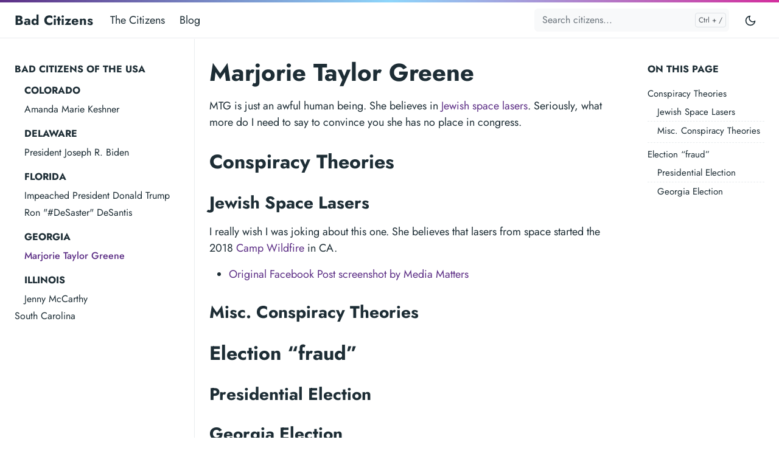

--- FILE ---
content_type: text/html; charset=UTF-8
request_url: https://thebadcitizens.com/citizens/us/georgia/marjorie_taylor_greene/
body_size: 4570
content:
<!doctype html><html lang=en-us><head><meta charset=utf-8><meta http-equiv=x-ua-compatible content="ie=edge"><meta name=viewport content="width=device-width,initial-scale=1,shrink-to-fit=no"><link rel=preload as=font href=https://thebadcitizens.com/fonts/vendor/jost/jost-v4-latin-regular.woff2 type=font/woff2 crossorigin><link rel=preload as=font href=https://thebadcitizens.com/fonts/vendor/jost/jost-v4-latin-500.woff2 type=font/woff2 crossorigin><link rel=preload as=font href=https://thebadcitizens.com/fonts/vendor/jost/jost-v4-latin-700.woff2 type=font/woff2 crossorigin><script>(()=>{var t=window.matchMedia&&window.matchMedia("(prefers-color-scheme: dark)").matches,e=localStorage.getItem("theme");t&&e===null&&(localStorage.setItem("theme","dark"),document.documentElement.setAttribute("data-dark-mode","")),t&&e==="dark"&&document.documentElement.setAttribute("data-dark-mode",""),e==="dark"&&document.documentElement.setAttribute("data-dark-mode","")})()</script><link rel=stylesheet href=https://thebadcitizens.com/main.994f90d793b68d9a523eb9881fd9611baf0a546c041e4c95bcaf29460b23578e2b251043a07c19e0b097f4675b48b53172b95cd6ae1f8b33299cd077ea71a3c5.css integrity="sha512-mU+Q15O2jZpSPrmIH9lhG68KVGwEHkyVvK8pRgsjV44rJRBDoHwZ4LCX9GdbSLUxcrlc1q4fizMpnNB36nGjxQ==" crossorigin=anonymous><noscript><style>img.lazyload{display:none}</style></noscript><meta name=robots content="index, follow"><meta name=googlebot content="index, follow, max-snippet:-1, max-image-preview:large, max-video-preview:-1"><meta name=bingbot content="index, follow, max-snippet:-1, max-image-preview:large, max-video-preview:-1"><title>Marjorie Taylor Greene - Bad Citizens</title><meta name=description content="MTG is just an awful human being. She believes in Jewish space lasers. Seriously, what more do I need to say to convince you she has no place in congress.
Conspiracy Theories # Jewish Space Lasers # I really wish I was joking about this one. She believes that lasers from space started the 2018 Camp Wildfire in CA.
Original Facebook Post screenshot by Media Matters Misc. Conspiracy Theories # Election &amp;ldquo;fraud&amp;rdquo; # Presidential Election # Georgia Election # "><link rel=canonical href=https://thebadcitizens.com/citizens/us/georgia/marjorie_taylor_greene/><meta property="og:locale" content="en_US"><meta property="og:type" content="article"><meta property="og:title" content="Marjorie Taylor Greene"><meta property="og:description" content="MTG is just an awful human being. She believes in Jewish space lasers. Seriously, what more do I need to say to convince you she has no place in congress.
Conspiracy Theories # Jewish Space Lasers # I really wish I was joking about this one. She believes that lasers from space started the 2018 Camp Wildfire in CA.
Original Facebook Post screenshot by Media Matters Misc. Conspiracy Theories # Election &ldquo;fraud&rdquo; # Presidential Election # Georgia Election # "><meta property="og:url" content="https://thebadcitizens.com/citizens/us/georgia/marjorie_taylor_greene/"><meta property="og:site_name" content="Bad Citizens"><meta property="article:published_time" content="2023-05-23T00:09:41-04:00"><meta property="article:modified_time" content="2023-05-23T00:09:41-04:00"><meta property="og:image" content="https://thebadcitizens.com/doks.png"><meta property="og:image:alt" content="Bad Citizens"><meta name=twitter:card content="summary_large_image"><meta name=twitter:site content><meta name=twitter:creator content><meta name=twitter:title content="Marjorie Taylor Greene"><meta name=twitter:description content><meta name=twitter:image content="https://thebadcitizens.com/doks.png"><meta name=twitter:image:alt content="Marjorie Taylor Greene"><script type=application/ld+json>{"@context":"https://schema.org","@graph":[{"@type":"Organization","@id":"https://thebadcitizens.com/#/schema/organization/1","name":"Citizens","url":"https://thebadcitizens.com/","sameAs":["https://github.com/h-enk/doks"],"logo":{"@type":"ImageObject","@id":"https://thebadcitizens.com/#/schema/image/1","url":"https://thebadcitizens.com/logo-doks.png","width":512,"height":512,"caption":"Citizens"},"image":{"@id":"https://thebadcitizens.com/#/schema/image/1"}},{"@type":"WebSite","@id":"https://thebadcitizens.com/#/schema/website/1","url":"https://thebadcitizens.com/","name":"Bad Citizens","description":"Bad Citizens aims to highlight current US citizens that are in positions of power that are absolutely fucking the public.","publisher":{"@id":"https://thebadcitizens.com/#/schema/organization/1"}},{"@type":"WebPage","@id":"https://thebadcitizens.com/citizens/us/georgia/marjorie_taylor_greene/","url":"https://thebadcitizens.com/citizens/us/georgia/marjorie_taylor_greene/","name":"Marjorie Taylor Greene","description":"","isPartOf":{"@id":"https://thebadcitizens.com/#/schema/website/1"},"about":{"@id":"https://thebadcitizens.com/#/schema/organization/1"},"datePublished":"2023-05-23T00:09:41CET","dateModified":"2023-05-23T00:09:41CET","breadcrumb":{"@id":"https://thebadcitizens.com/citizens/us/georgia/marjorie_taylor_greene/#/schema/breadcrumb/1"},"primaryImageOfPage":{"@id":"https://thebadcitizens.com/citizens/us/georgia/marjorie_taylor_greene/#/schema/image/2"},"inLanguage":"en-US","potentialAction":[{"@type":"ReadAction","target":["https://thebadcitizens.com/citizens/us/georgia/marjorie_taylor_greene/"]}]},{"@type":"BreadcrumbList","@id":"https://thebadcitizens.com/citizens/us/georgia/marjorie_taylor_greene/#/schema/breadcrumb/1","name":"Breadcrumbs","itemListElement":[{"@type":"ListItem","position":1,"item":{"@type":"WebPage","@id":"https://thebadcitizens.com/","url":"https://thebadcitizens.com/","name":"Home"}},{"@type":"ListItem","position":2,"item":{"@type":"WebPage","@id":"https://thebadcitizens.com/citizens/","url":"https://thebadcitizens.com/citizens/","name":"Citizens"}},{"@type":"ListItem","position":3,"item":{"@type":"WebPage","@id":"https://thebadcitizens.com/citizens/us/","url":"https://thebadcitizens.com/citizens/us/","name":"Us"}},{"@type":"ListItem","position":4,"item":{"@type":"WebPage","@id":"https://thebadcitizens.com/citizens/us/georgia/","url":"https://thebadcitizens.com/citizens/us/georgia/","name":"Georgia"}},{"@type":"ListItem","position":5,"item":{"@id":"https://thebadcitizens.com/citizens/us/georgia/marjorie_taylor_greene/"}}]},{"@context":"https://schema.org","@graph":[{"@type":"ImageObject","@id":"https://thebadcitizens.com/citizens/us/georgia/marjorie_taylor_greene/#/schema/image/2","url":"https://thebadcitizens.com/doks.png","contentUrl":"https://thebadcitizens.com/doks.png","caption":"Marjorie Taylor Greene"}]}]}</script><meta name=theme-color content="#fff"><link rel=icon href=https://thebadcitizens.com/favicon.ico sizes=any><link rel=icon type=image/svg+xml href=https://thebadcitizens.com/favicon.svg><link rel=apple-touch-icon sizes=180x180 href=https://thebadcitizens.com/apple-touch-icon.png><link rel=icon type=image/png sizes=32x32 href=https://thebadcitizens.com/favicon-32x32.png><link rel=icon type=image/png sizes=16x16 href=https://thebadcitizens.com/favicon-16x16.png><link rel=manifest crossorigin=use-credentials href=https://thebadcitizens.com/site.webmanifest></head><body class="citizens single"><div class=sticky-top><div class=header-bar></div><header class="navbar navbar-expand-lg navbar-light doks-navbar"><nav class="container-xxl flex-wrap flex-lg-nowrap" aria-label="Main navigation"><a class="navbar-brand order-0" href=/ aria-label="Bad Citizens">Bad Citizens</a>
<button class="btn btn-link order-0 ms-auto d-lg-none" type=button data-bs-toggle=offcanvas data-bs-target=#offcanvasExample aria-controls=offcanvasExample><svg xmlns="http://www.w3.org/2000/svg" width="24" height="24" viewBox="0 0 24 24" fill="none" stroke="currentcolor" stroke-width="2" stroke-linecap="round" stroke-linejoin="round" class="feather feather-more-horizontal"><circle cx="12" cy="12" r="1"/><circle cx="19" cy="12" r="1"/><circle cx="5" cy="12" r="1"/></svg></button><div class="offcanvas offcanvas-start d-lg-none" tabindex=-1 id=offcanvasExample aria-labelledby=offcanvasExampleLabel><div class=header-bar></div><div class=offcanvas-header><h5 class=offcanvas-title id=offcanvasExampleLabel>Browse citizens</h5><button type=button class=btn-close data-bs-dismiss=offcanvas aria-label=Close></button></div><div class=offcanvas-body><aside class="doks-sidebar mt-n3"><nav id=doks-docs-nav aria-label="Tertiary navigation"><h3 class="h6 text-uppercase mb-2">Bad Citizens of the USA</h3><ul class=list-unstyled><h4 class="h6 text-uppercase ms-3 mt-3 mb-2">Colorado</h4><ul class="list-unstyled ms-3"><li><a class=docs-link href=https://thebadcitizens.com/citizens/us/colorado/amanda_marie_keshner/>Amanda Marie Keshner</a></li></ul><h4 class="h6 text-uppercase ms-3 mt-3 mb-2">Delaware</h4><ul class="list-unstyled ms-3"><li><a class=docs-link href=https://thebadcitizens.com/citizens/us/delaware/joseph_biden/>President Joseph R. Biden</a></li></ul><h4 class="h6 text-uppercase ms-3 mt-3 mb-2">Florida</h4><ul class="list-unstyled ms-3"><li><a class=docs-link href=https://thebadcitizens.com/citizens/us/florida/donald_trump/>Impeached President Donald Trump</a></li><li><a class=docs-link href=https://thebadcitizens.com/citizens/us/florida/ron_desantis/>Ron "#DeSaster" DeSantis</a></li></ul><h4 class="h6 text-uppercase ms-3 mt-3 mb-2">Georgia</h4><ul class="list-unstyled ms-3"><li><a class="docs-link active" href=https://thebadcitizens.com/citizens/us/georgia/marjorie_taylor_greene/>Marjorie Taylor Greene</a></li></ul><h4 class="h6 text-uppercase ms-3 mt-3 mb-2">Illinois</h4><ul class="list-unstyled ms-3"><li><a class=docs-link href=https://thebadcitizens.com/citizens/us/illinois/jenny_mccarthy/>Jenny McCarthy</a></li></ul><li><a class=docs-link href=https://thebadcitizens.com/citizens/us/south_carolina/>South Carolina</a></li></ul></nav></aside></div></div><button class="btn btn-menu order-2 d-block d-lg-none" type=button data-bs-toggle=offcanvas data-bs-target=#offcanvasDoks aria-controls=offcanvasDoks aria-label="Open main menu"><svg xmlns="http://www.w3.org/2000/svg" width="24" height="24" viewBox="0 0 24 24" fill="none" stroke="currentcolor" stroke-width="2" stroke-linecap="round" stroke-linejoin="round" class="feather feather-menu"><line x1="3" y1="12" x2="21" y2="12"/><line x1="3" y1="6" x2="21" y2="6"/><line x1="3" y1="18" x2="21" y2="18"/></svg></button><div class="offcanvas offcanvas-end border-0 py-lg-1" tabindex=-1 id=offcanvasDoks data-bs-backdrop=true aria-labelledby=offcanvasDoksLabel><div class="header-bar d-lg-none"></div><div class="offcanvas-header d-lg-none"><h2 class="h5 offcanvas-title ps-2" id=offcanvasDoksLabel><a class=text-dark href=/>Bad Citizens</a></h2><button type=button class="btn-close text-reset me-2" data-bs-dismiss=offcanvas aria-label="Close main menu"></button></div><div class="offcanvas-body p-4 p-lg-0"><ul class="nav flex-column flex-lg-row align-items-lg-center mt-2 mt-lg-0 ms-lg-2 me-lg-auto"><li class=nav-item><a class="nav-link ps-0 py-1" href=/citizens/overview/introduction/>The Citizens</a></li><li class=nav-item><a class="nav-link ps-0 py-1" href=/blog/>Blog</a></li></ul><hr class="text-black-50 my-4 d-lg-none"><form class="doks-search position-relative flex-grow-1 ms-lg-auto me-lg-2"><input id=search class="form-control is-search" type=search placeholder="Search citizens..." aria-label="Search citizens..." autocomplete=off><div id=suggestions class="shadow bg-white rounded d-none"></div></form><hr class="text-black-50 my-4 d-lg-none"><ul class="nav flex-column flex-lg-row"></ul><hr class="text-black-50 my-4 d-lg-none"><button id=mode class="btn btn-link" type=button aria-label="Toggle user interface mode">
<span class=toggle-dark><svg xmlns="http://www.w3.org/2000/svg" width="20" height="20" viewBox="0 0 24 24" fill="none" stroke="currentcolor" stroke-width="2" stroke-linecap="round" stroke-linejoin="round" class="feather feather-moon"><path d="M21 12.79A9 9 0 1111.21 3 7 7 0 0021 12.79z"/></svg></span><span class=toggle-light><svg xmlns="http://www.w3.org/2000/svg" width="20" height="20" viewBox="0 0 24 24" fill="none" stroke="currentcolor" stroke-width="2" stroke-linecap="round" stroke-linejoin="round" class="feather feather-sun"><circle cx="12" cy="12" r="5"/><line x1="12" y1="1" x2="12" y2="3"/><line x1="12" y1="21" x2="12" y2="23"/><line x1="4.22" y1="4.22" x2="5.64" y2="5.64"/><line x1="18.36" y1="18.36" x2="19.78" y2="19.78"/><line x1="1" y1="12" x2="3" y2="12"/><line x1="21" y1="12" x2="23" y2="12"/><line x1="4.22" y1="19.78" x2="5.64" y2="18.36"/><line x1="18.36" y1="5.64" x2="19.78" y2="4.22"/></svg></span></button></div></div></nav></header></div><div class=container-xxl><aside class=doks-sidebar><nav id=doks-docs-nav class="collapse d-lg-none" aria-label="Tertiary navigation"><h3 class="h6 text-uppercase mb-2">Bad Citizens of the USA</h3><ul class=list-unstyled><h4 class="h6 text-uppercase ms-3 mt-3 mb-2">Colorado</h4><ul class="list-unstyled ms-3"><li><a class=docs-link href=https://thebadcitizens.com/citizens/us/colorado/amanda_marie_keshner/>Amanda Marie Keshner</a></li></ul><h4 class="h6 text-uppercase ms-3 mt-3 mb-2">Delaware</h4><ul class="list-unstyled ms-3"><li><a class=docs-link href=https://thebadcitizens.com/citizens/us/delaware/joseph_biden/>President Joseph R. Biden</a></li></ul><h4 class="h6 text-uppercase ms-3 mt-3 mb-2">Florida</h4><ul class="list-unstyled ms-3"><li><a class=docs-link href=https://thebadcitizens.com/citizens/us/florida/donald_trump/>Impeached President Donald Trump</a></li><li><a class=docs-link href=https://thebadcitizens.com/citizens/us/florida/ron_desantis/>Ron "#DeSaster" DeSantis</a></li></ul><h4 class="h6 text-uppercase ms-3 mt-3 mb-2">Georgia</h4><ul class="list-unstyled ms-3"><li><a class="docs-link active" href=https://thebadcitizens.com/citizens/us/georgia/marjorie_taylor_greene/>Marjorie Taylor Greene</a></li></ul><h4 class="h6 text-uppercase ms-3 mt-3 mb-2">Illinois</h4><ul class="list-unstyled ms-3"><li><a class=docs-link href=https://thebadcitizens.com/citizens/us/illinois/jenny_mccarthy/>Jenny McCarthy</a></li></ul><li><a class=docs-link href=https://thebadcitizens.com/citizens/us/south_carolina/>South Carolina</a></li></ul></nav></aside></div><div class="wrap container-xxl" role=document><div class=content><div class="row flex-xl-nowrap"><div class="col-lg-5 col-xl-4 docs-sidebar d-none d-lg-block"><nav id=sidebar-default class=docs-links aria-label="Main navigation"><h3 class="h6 text-uppercase mb-2">Bad Citizens of the USA</h3><ul class=list-unstyled><h4 class="h6 text-uppercase ms-3 mt-3 mb-2">Colorado</h4><ul class="list-unstyled ms-3"><li><a class=docs-link href=https://thebadcitizens.com/citizens/us/colorado/amanda_marie_keshner/>Amanda Marie Keshner</a></li></ul><h4 class="h6 text-uppercase ms-3 mt-3 mb-2">Delaware</h4><ul class="list-unstyled ms-3"><li><a class=docs-link href=https://thebadcitizens.com/citizens/us/delaware/joseph_biden/>President Joseph R. Biden</a></li></ul><h4 class="h6 text-uppercase ms-3 mt-3 mb-2">Florida</h4><ul class="list-unstyled ms-3"><li><a class=docs-link href=https://thebadcitizens.com/citizens/us/florida/donald_trump/>Impeached President Donald Trump</a></li><li><a class=docs-link href=https://thebadcitizens.com/citizens/us/florida/ron_desantis/>Ron "#DeSaster" DeSantis</a></li></ul><h4 class="h6 text-uppercase ms-3 mt-3 mb-2">Georgia</h4><ul class="list-unstyled ms-3"><li><a class="docs-link active" href=https://thebadcitizens.com/citizens/us/georgia/marjorie_taylor_greene/>Marjorie Taylor Greene</a></li></ul><h4 class="h6 text-uppercase ms-3 mt-3 mb-2">Illinois</h4><ul class="list-unstyled ms-3"><li><a class=docs-link href=https://thebadcitizens.com/citizens/us/illinois/jenny_mccarthy/>Jenny McCarthy</a></li></ul><li><a class=docs-link href=https://thebadcitizens.com/citizens/us/south_carolina/>South Carolina</a></li></ul></nav></div><nav class="docs-toc d-none d-xl-block col-xl-3" aria-label="Secondary navigation"><div class=d-xl-none><button class="btn btn-outline-primary btn-sm doks-toc-toggle collapsed" type=button data-bs-toggle=collapse data-bs-target=#onThisPage aria-controls=doks-docs-nav aria-expanded=false aria-label="Toggle On this page navigation">
<span>On this page</span>
<span><svg xmlns="http://www.w3.org/2000/svg" width="18" height="18" viewBox="0 0 24 24" class="doks doks-expand" fill="none" stroke="currentcolor" stroke-width="2" stroke-linecap="round" stroke-linejoin="round"><title>Expand</title><polyline points="7 13 12 18 17 13"/><polyline points="7 6 12 11 17 6"/></svg><svg xmlns="http://www.w3.org/2000/svg" width="18" height="18" viewBox="0 0 24 24" class="doks doks-collapse" fill="none" stroke="currentcolor" stroke-width="2" stroke-linecap="round" stroke-linejoin="round"><title>Collapse</title><polyline points="17 11 12 6 7 11"/><polyline points="17 18 12 13 7 18"/></svg></span></button><div class=collapse id=onThisPage><div class="card card-body mt-3 py-1"><div class=page-links><nav id=TableOfContents><ul><li><a href=#conspiracy-theories>Conspiracy Theories</a><ul><li><a href=#jewish-space-lasers>Jewish Space Lasers</a></li><li><a href=#misc-conspiracy-theories>Misc. Conspiracy Theories</a></li></ul></li><li><a href=#election-fraud>Election &ldquo;fraud&rdquo;</a><ul><li><a href=#presidential-election>Presidential Election</a></li><li><a href=#georgia-election>Georgia Election</a></li></ul></li></ul></nav></div></div></div></div><div class="page-links d-none d-xl-block"><h3>On this page</h3><nav id=TableOfContents><ul><li><a href=#conspiracy-theories>Conspiracy Theories</a><ul><li><a href=#jewish-space-lasers>Jewish Space Lasers</a></li><li><a href=#misc-conspiracy-theories>Misc. Conspiracy Theories</a></li></ul></li><li><a href=#election-fraud>Election &ldquo;fraud&rdquo;</a><ul><li><a href=#presidential-election>Presidential Election</a></li><li><a href=#georgia-election>Georgia Election</a></li></ul></li></ul></nav></div></nav><main class="docs-content col-lg-11 col-xl-9"><h1>Marjorie Taylor Greene</h1><p class=lead></p><nav class=d-xl-none aria-label="Quaternary navigation"><div class=d-xl-none><button class="btn btn-outline-primary btn-sm doks-toc-toggle collapsed" type=button data-bs-toggle=collapse data-bs-target=#onThisPage aria-controls=doks-docs-nav aria-expanded=false aria-label="Toggle On this page navigation">
<span>On this page</span>
<span><svg xmlns="http://www.w3.org/2000/svg" width="18" height="18" viewBox="0 0 24 24" class="doks doks-expand" fill="none" stroke="currentcolor" stroke-width="2" stroke-linecap="round" stroke-linejoin="round"><title>Expand</title><polyline points="7 13 12 18 17 13"/><polyline points="7 6 12 11 17 6"/></svg><svg xmlns="http://www.w3.org/2000/svg" width="18" height="18" viewBox="0 0 24 24" class="doks doks-collapse" fill="none" stroke="currentcolor" stroke-width="2" stroke-linecap="round" stroke-linejoin="round"><title>Collapse</title><polyline points="17 11 12 6 7 11"/><polyline points="17 18 12 13 7 18"/></svg></span></button><div class=collapse id=onThisPage><div class="card card-body mt-3 py-1"><div class=page-links><nav id=TableOfContents><ul><li><a href=#conspiracy-theories>Conspiracy Theories</a><ul><li><a href=#jewish-space-lasers>Jewish Space Lasers</a></li><li><a href=#misc-conspiracy-theories>Misc. Conspiracy Theories</a></li></ul></li><li><a href=#election-fraud>Election &ldquo;fraud&rdquo;</a><ul><li><a href=#presidential-election>Presidential Election</a></li><li><a href=#georgia-election>Georgia Election</a></li></ul></li></ul></nav></div></div></div></div><div class="page-links d-none d-xl-block"><h3>On this page</h3><nav id=TableOfContents><ul><li><a href=#conspiracy-theories>Conspiracy Theories</a><ul><li><a href=#jewish-space-lasers>Jewish Space Lasers</a></li><li><a href=#misc-conspiracy-theories>Misc. Conspiracy Theories</a></li></ul></li><li><a href=#election-fraud>Election &ldquo;fraud&rdquo;</a><ul><li><a href=#presidential-election>Presidential Election</a></li><li><a href=#georgia-election>Georgia Election</a></li></ul></li></ul></nav></div></nav><p>MTG is just an awful human being. She believes in <a href=#jewish-space-lasers>Jewish space lasers</a>. Seriously, what more do I need to say to convince
you she has no place in congress.</p><h2 id=conspiracy-theories>Conspiracy Theories <a href=#conspiracy-theories class=anchor aria-hidden=true>#</a></h2><h3 id=jewish-space-lasers>Jewish Space Lasers <a href=#jewish-space-lasers class=anchor aria-hidden=true>#</a></h3><p>I really wish I was joking about this one. She believes that lasers from space started the 2018 <a href=https://www.huffpost.com/topic/camp-fire>Camp Wildfire</a> in CA.</p><ul><li><a href=https://www.mediamatters.org/media/3926631>Original Facebook Post screenshot by Media Matters</a></li></ul><h3 id=misc-conspiracy-theories>Misc. Conspiracy Theories <a href=#misc-conspiracy-theories class=anchor aria-hidden=true>#</a></h3><h2 id=election-fraud>Election &ldquo;fraud&rdquo; <a href=#election-fraud class=anchor aria-hidden=true>#</a></h2><h3 id=presidential-election>Presidential Election <a href=#presidential-election class=anchor aria-hidden=true>#</a></h3><h3 id=georgia-election>Georgia Election <a href=#georgia-election class=anchor aria-hidden=true>#</a></h3><div class="page-footer-meta d-flex flex-column flex-md-row justify-content-between"></div><div class="docs-navigation d-flex justify-content-between"><a href=/citizens/us/illinois/jenny_mccarthy/><div class="card my-1"><div class="card-body py-2">&larr; Jenny McCarthy</div></div></a><a class=ms-auto href=/citizens/us/delaware/joseph_biden/><div class="card my-1"><div class="card-body py-2">President Joseph R. Biden &rarr;</div></div></a></div></main></div></div></div><footer class="footer text-muted"><div class=container-xxl><div class=row><div class="col-lg-8 order-last order-lg-first"><ul class=list-inline><li class=list-inline-item>Powered by <a class=text-muted href=https://www.netlify.com/>Netlify</a>, <a class=text-muted href=https://gohugo.io/>Hugo</a>, and <a class=text-muted href=https://getdoks.org/>Doks</a></li></ul></div><div class="col-lg-8 order-first order-lg-last text-lg-end"><ul class=list-inline></ul></div></div></div></footer><script src=/js/bootstrap.min.650aeec64c81d69d4c0850fc73c93da3f0330cec0a27772feed7f90f60baa5f47f1c45687d71914bdafd1c4e860d40f6dc08ede27a2f08431ff929c9a2d24621.js integrity="sha512-ZQruxkyB1p1MCFD8c8k9o/AzDOwKJ3cv7tf5D2C6pfR/HEVofXGRS9r9HE6GDUD23Ajt4novCEMf+SnJotJGIQ==" crossorigin=anonymous defer></script>
<script src=/js/highlight.min.fa0f1bc3988897a7a1720bab708f736489fe7e1b7eada1c4bf4f88255cec09bd6290230d154d927e9abc5b4ee450803d24da451d73fa0be238b28e3edf5d59c6.js integrity="sha512-+g8bw5iIl6ehcgurcI9zZIn+fht+raHEv0+IJVzsCb1ikCMNFU2Sfpq8W07kUIA9JNpFHXP6C+I4so4+311Zxg==" crossorigin=anonymous defer></script>
<script src=/main.min.8a59e527091c3a0d7c6b27af4020b07abfc6eb93745f3a5630551c791349d56a3ae8c5fc16d66361e4cd28ab843a5a8074994cc21caa1d76ca1e62ffddb21b2a.js integrity="sha512-ilnlJwkcOg18ayevQCCwer/G65N0XzpWMFUceRNJ1Wo66MX8FtZjYeTNKKuEOlqAdJlMwhyqHXbKHmL/3bIbKg==" crossorigin=anonymous defer></script>
<script src=https://thebadcitizens.com/index.min.76e82e6e84db9880a8b77d5ba8bbf190ff592f0f13ae539a21748679a40abb4cfb53a1a9f8f20bac65d966cdf7f05f49a42aba1daa1ce7c89317ab8289f5de40.js integrity="sha512-duguboTbmICot31bqLvxkP9ZLw8TrlOaIXSGeaQKu0z7U6Gp+PILrGXZZs338F9JpCq6Haoc58iTF6uCifXeQA==" crossorigin=anonymous defer></script></body></html>

--- FILE ---
content_type: text/css; charset=UTF-8
request_url: https://thebadcitizens.com/main.994f90d793b68d9a523eb9881fd9611baf0a546c041e4c95bcaf29460b23578e2b251043a07c19e0b097f4675b48b53172b95cd6ae1f8b33299cd077ea71a3c5.css
body_size: 16214
content:
/*!
 * Bootstrap v5.2.0-beta1 (https://getbootstrap.com/)
 * Copyright 2011-2022 The Bootstrap Authors
 * Copyright 2011-2022 Twitter, Inc.
 * Licensed under MIT (https://github.com/twbs/bootstrap/blob/main/LICENSE)
 */:root{--bs-blue: #0d6efd;--bs-indigo: #6610f2;--bs-purple: #5d2f86;--bs-pink: #d63384;--bs-red: #dc3545;--bs-orange: #fd7e14;--bs-yellow: #ffe000;--bs-green: #198754;--bs-teal: #20c997;--bs-cyan: #0dcaf0;--bs-black: #1d2d35;--bs-white: #fff;--bs-gray: #6c757d;--bs-gray-dark: #343a40;--bs-gray-100: #f8f9fa;--bs-gray-200: #e9ecef;--bs-gray-300: #dee2e6;--bs-gray-400: #ced4da;--bs-gray-500: #adb5bd;--bs-gray-600: #6c757d;--bs-gray-700: #495057;--bs-gray-800: #343a40;--bs-gray-900: #212529;--bs-primary: #5d2f86;--bs-secondary: #6c757d;--bs-success: #198754;--bs-info: #0dcaf0;--bs-warning: #ffe000;--bs-danger: #dc3545;--bs-light: #f8f9fa;--bs-dark: #212529;--bs-primary-rgb: 93,47,134;--bs-secondary-rgb: 108,117,125;--bs-success-rgb: 25,135,84;--bs-info-rgb: 13,202,240;--bs-warning-rgb: 255,224,0;--bs-danger-rgb: 220,53,69;--bs-light-rgb: 248,249,250;--bs-dark-rgb: 33,37,41;--bs-white-rgb: 255,255,255;--bs-black-rgb: 29,45,53;--bs-body-color-rgb: 29,45,53;--bs-body-bg-rgb: 255,255,255;--bs-font-sans-serif: "Jost", -apple-system, blinkmacsystemfont, "Segoe UI", roboto, "Helvetica Neue", arial, "Noto Sans", sans-serif, "Apple Color Emoji", "Segoe UI Emoji", "Segoe UI Symbol", "Noto Color Emoji";--bs-font-monospace: sfmono-regular, menlo, monaco, consolas, "Liberation Mono", "Courier New", monospace;--bs-gradient: linear-gradient(180deg, rgba(255,255,255,0.15), rgba(255,255,255,0));--bs-body-font-family: Jost,-apple-system,blinkmacsystemfont,Segoe UI,roboto,Helvetica Neue,arial,Noto Sans,sans-serif,Apple Color Emoji,Segoe UI Emoji,Segoe UI Symbol,Noto Color Emoji;--bs-body-font-size:1rem;--bs-body-font-weight: 400;--bs-body-line-height: 1.5;--bs-body-color: #1d2d35;--bs-body-bg: #fff;--bs-border-width: 1px;--bs-border-style: solid;--bs-border-color: #e9ecef;--bs-border-color-translucent: rgba(29,45,53,0.175);--bs-border-radius: .375rem;--bs-border-radius-sm: .25rem;--bs-border-radius-lg: .5rem;--bs-border-radius-xl: 1rem;--bs-border-radius-2xl: 2rem;--bs-border-radius-pill: 50rem;--bs-heading-color: ;--bs-link-color: #5d2f86;--bs-link-hover-color: #4a266b;--bs-code-color: #d63384;--bs-highlight-bg: #fff9cc}*,*::before,*::after{box-sizing:border-box}@media (prefers-reduced-motion: no-preference){:root{scroll-behavior:smooth}}body{margin:0;font-family:var(--bs-body-font-family);font-size:var(--bs-body-font-size);font-weight:var(--bs-body-font-weight);line-height:var(--bs-body-line-height);color:var(--bs-body-color);text-align:var(--bs-body-text-align);background-color:var(--bs-body-bg);-webkit-text-size-adjust:100%;-webkit-tap-highlight-color:rgba(29,45,53,0)}hr{margin:1rem 0;color:inherit;border:0;border-top:1px solid;opacity:.25}h6,.h6,h5,.h5,h4,.h4,h3,.h3,h2,.h2,h1,.h1{margin-top:0;margin-bottom:.5rem;font-weight:700;line-height:1.2;color:var(--bs-heading-color)}h1,.h1{font-size:calc(1.375rem + 1.5vw)}@media (min-width: 1200px){h1,.h1{font-size:2.5rem}}h2,.h2{font-size:calc(1.325rem + .9vw)}@media (min-width: 1200px){h2,.h2{font-size:2rem}}h3,.h3{font-size:calc(1.3rem + .6vw)}@media (min-width: 1200px){h3,.h3{font-size:1.75rem}}h4,.h4{font-size:calc(1.275rem + .3vw)}@media (min-width: 1200px){h4,.h4{font-size:1.5rem}}h5,.h5{font-size:1.25rem}h6,.h6{font-size:1rem}p{margin-top:0;margin-bottom:1rem}address{margin-bottom:1rem;font-style:normal;line-height:inherit}ol,ul{padding-left:2rem}ol,ul{margin-top:0;margin-bottom:1rem}ol ol,ul ul,ol ul,ul ol{margin-bottom:0}blockquote{margin:0 0 1rem}small,.small{font-size:.875em}a{color:var(--bs-link-color);text-decoration:none}a:hover{color:var(--bs-link-hover-color)}a:not([href]):not([class]),a:not([href]):not([class]):hover{color:inherit;text-decoration:none}pre,code,kbd,samp{font-family:var(--bs-font-monospace);font-size:1em}pre{display:block;margin-top:0;margin-bottom:1rem;overflow:auto;font-size:.875em}pre code{font-size:inherit;color:inherit;word-break:normal}code{font-size:.875em;color:var(--bs-code-color);word-wrap:break-word}a>code{color:inherit}kbd{padding:.1875rem .375rem;font-size:.875em;color:var(--bs-body-bg);background-color:var(--bs-body-color);border-radius:.25rem}kbd kbd{padding:0;font-size:1em}figure{margin:0 0 1rem}img,svg{vertical-align:middle}table{caption-side:bottom;border-collapse:collapse}caption{padding-top:.5rem;padding-bottom:.5rem;color:rgba(var(--bs-body-color-rgb), 0.75);text-align:left}th{text-align:inherit;text-align:-webkit-match-parent}thead,tbody,tr,td,th{border-color:inherit;border-style:solid;border-width:0}button{border-radius:0}button:focus:not(:focus-visible){outline:0}input,button,select{margin:0;font-family:inherit;font-size:inherit;line-height:inherit}button,select{text-transform:none}[role="button"]{cursor:pointer}select{word-wrap:normal}select:disabled{opacity:1}[list]:not([type="date"]):not([type="datetime-local"]):not([type="month"]):not([type="week"]):not([type="time"])::-webkit-calendar-picker-indicator{display:none !important}button,[type="button"]{-webkit-appearance:button}button:not(:disabled),[type="button"]:not(:disabled){cursor:pointer}::-moz-focus-inner{padding:0;border-style:none}::-webkit-datetime-edit-fields-wrapper,::-webkit-datetime-edit-text,::-webkit-datetime-edit-minute,::-webkit-datetime-edit-hour-field,::-webkit-datetime-edit-day-field,::-webkit-datetime-edit-month-field,::-webkit-datetime-edit-year-field{padding:0}::-webkit-inner-spin-button{height:auto}[type="search"]{outline-offset:-2px;-webkit-appearance:textfield}::-webkit-search-decoration{-webkit-appearance:none}::-webkit-color-swatch-wrapper{padding:0}::file-selector-button{font:inherit;-webkit-appearance:button}summary{display:list-item;cursor:pointer}progress{vertical-align:baseline}.lead{font-size:1.25rem;font-weight:400}.list-unstyled{padding-left:0;list-style:none}.list-inline{padding-left:0;list-style:none}.list-inline-item{display:inline-block}.list-inline-item:not(:last-child){margin-right:.5rem}.blockquote{margin-bottom:1rem;font-size:1.25rem}.blockquote>:last-child{margin-bottom:0}.img-fluid{max-width:100%;height:auto}.figure{display:inline-block}.figure-img{margin-bottom:.5rem;line-height:1}.figure-caption{font-size:.875em;color:#6c757d}.container,.container-fluid,.container-xxl{--bs-gutter-x: 48px;--bs-gutter-y: 0;width:100%;padding-right:calc(var(--bs-gutter-x) * .5);padding-left:calc(var(--bs-gutter-x) * .5);margin-right:auto;margin-left:auto}@media (min-width: 576px){.container{max-width:540px}}@media (min-width: 768px){.container{max-width:720px}}@media (min-width: 992px){.container{max-width:960px}}@media (min-width: 1200px){.container{max-width:1240px}}@media (min-width: 1400px){.container-xxl,.container{max-width:1320px}}.row{--bs-gutter-x: 48px;--bs-gutter-y: 0;display:flex;flex-wrap:wrap;margin-top:calc(-1 * var(--bs-gutter-y));margin-right:calc(-.5 * var(--bs-gutter-x));margin-left:calc(-.5 * var(--bs-gutter-x))}.row>*{flex-shrink:0;width:100%;max-width:100%;padding-right:calc(var(--bs-gutter-x) * .5);padding-left:calc(var(--bs-gutter-x) * .5);margin-top:var(--bs-gutter-y)}.col{flex:1 0 0%}.row-cols-1>*{flex:0 0 auto;width:100%}@media (min-width: 768px){.row-cols-md-2>*{flex:0 0 auto;width:50%}.col-md-8{flex:0 0 auto;width:50%}.col-md-12{flex:0 0 auto;width:75%}.col-md-13{flex:0 0 auto;width:81.25%}}@media (min-width: 992px){.row-cols-lg-2>*{flex:0 0 auto;width:50%}.row-cols-lg-3>*{flex:0 0 auto;width:33.33333333%}.col-lg-4{flex:0 0 auto;width:25%}.col-lg-5{flex:0 0 auto;width:31.25%}.col-lg-8{flex:0 0 auto;width:50%}.col-lg-9{flex:0 0 auto;width:56.25%}.col-lg-10{flex:0 0 auto;width:62.5%}.col-lg-11{flex:0 0 auto;width:68.75%}.col-lg-12{flex:0 0 auto;width:75%}.g-lg-5{--bs-gutter-x: 3rem}.g-lg-5{--bs-gutter-y: 3rem}}@media (min-width: 1200px){.col-xl{flex:1 0 0%}.col-xl-3{flex:0 0 auto;width:18.75%}.col-xl-4{flex:0 0 auto;width:25%}.col-xl-8{flex:0 0 auto;width:50%}.col-xl-9{flex:0 0 auto;width:56.25%}}.table,table{--bs-table-color: var(--bs-body-color);--bs-table-bg: rgba(0,0,0,0);--bs-table-border-color: var(--bs-border-color);--bs-table-accent-bg: rgba(0,0,0,0);--bs-table-striped-color: var(--bs-body-color);--bs-table-striped-bg: rgba(29,45,53,0.05);--bs-table-active-color: var(--bs-body-color);--bs-table-active-bg: rgba(29,45,53,0.1);--bs-table-hover-color: var(--bs-body-color);--bs-table-hover-bg: rgba(29,45,53,0.075);width:100%;margin-bottom:1rem;color:var(--bs-table-color);vertical-align:top;border-color:var(--bs-table-border-color)}.table>:not(caption)>*>*,table>:not(caption)>*>*{padding:.5rem .5rem;background-color:var(--bs-table-bg);border-bottom-width:1px;box-shadow:inset 0 0 0 9999px var(--bs-table-accent-bg)}.table>tbody,table>tbody{vertical-align:inherit}.table>thead,table>thead{vertical-align:bottom}[data-dark-mode] body table{--bs-table-color: #fff;--bs-table-bg: #212529;--bs-table-border-color: #373b3e;--bs-table-striped-bg: #2c3034;--bs-table-striped-color: #fff;--bs-table-active-bg: #373b3e;--bs-table-active-color: #fff;--bs-table-hover-bg: #323539;--bs-table-hover-color: #fff;color:var(--bs-table-color);border-color:var(--bs-table-border-color)}.form-control{display:block;width:100%;padding:.375rem .75rem;font-size:1rem;font-weight:400;line-height:1.5;color:#1d2d35;background-color:#fff;background-clip:padding-box;border:1px solid #ced4da;-webkit-appearance:none;-moz-appearance:none;appearance:none;border-radius:.375rem;transition:border-color 0.15s ease-in-out,box-shadow 0.15s ease-in-out}@media (prefers-reduced-motion: reduce){.form-control{transition:none}}.form-control:focus{color:#1d2d35;background-color:#fff;border-color:#ae97c3;outline:0;box-shadow:0 0 0 0 rgba(93,47,134,0.25)}.form-control::-webkit-date-and-time-value{height:1.5em}.form-control::-moz-placeholder{color:#6c757d;opacity:1}.form-control::placeholder{color:#6c757d;opacity:1}.form-control:disabled{background-color:#e9ecef;opacity:1}.form-control::file-selector-button{padding:.375rem .75rem;margin:-.375rem -.75rem;-webkit-margin-end:.75rem;margin-inline-end:.75rem;color:#1d2d35;background-color:#e9ecef;pointer-events:none;border-color:inherit;border-style:solid;border-width:0;border-inline-end-width:1px;border-radius:0;transition:color 0.15s ease-in-out,background-color 0.15s ease-in-out,border-color 0.15s ease-in-out,box-shadow 0.15s ease-in-out}@media (prefers-reduced-motion: reduce){.form-control::file-selector-button{transition:none}}.form-control:hover:not(:disabled):not([readonly])::file-selector-button{background-color:#dde0e3}.btn{--bs-btn-padding-x: .75rem;--bs-btn-padding-y: .375rem;--bs-btn-font-family: ;--bs-btn-font-size:1rem;--bs-btn-font-weight: 400;--bs-btn-line-height: 1.5;--bs-btn-color: #1d2d35;--bs-btn-bg: transparent;--bs-btn-border-width: 1px;--bs-btn-border-color: transparent;--bs-btn-border-radius: .375rem;--bs-btn-box-shadow: inset 0 1px 0 rgba(255,255,255,0.15),0 1px 1px rgba(29,45,53,0.075);--bs-btn-disabled-opacity: .65;--bs-btn-focus-box-shadow: 0 0 0 0 rgba(var(--bs-btn-focus-shadow-rgb), .5);display:inline-block;padding:var(--bs-btn-padding-y) var(--bs-btn-padding-x);font-family:var(--bs-btn-font-family);font-size:var(--bs-btn-font-size);font-weight:var(--bs-btn-font-weight);line-height:var(--bs-btn-line-height);color:var(--bs-btn-color);text-align:center;vertical-align:middle;cursor:pointer;-webkit-user-select:none;-moz-user-select:none;user-select:none;border:var(--bs-btn-border-width) solid var(--bs-btn-border-color);border-radius:var(--bs-btn-border-radius);background-color:var(--bs-btn-bg);transition:color 0.15s ease-in-out,background-color 0.15s ease-in-out,border-color 0.15s ease-in-out,box-shadow 0.15s ease-in-out}@media (prefers-reduced-motion: reduce){.btn{transition:none}}.btn:hover{color:var(--bs-btn-hover-color);background-color:var(--bs-btn-hover-bg);border-color:var(--bs-btn-hover-border-color)}.btn:focus{color:var(--bs-btn-hover-color);background-color:var(--bs-btn-hover-bg);border-color:var(--bs-btn-hover-border-color);outline:0;box-shadow:var(--bs-btn-focus-box-shadow)}.btn:active,.btn.active,.btn.show{color:var(--bs-btn-active-color);background-color:var(--bs-btn-active-bg);border-color:var(--bs-btn-active-border-color)}.btn:active:focus,.btn.active:focus,.btn.show:focus{box-shadow:var(--bs-btn-focus-box-shadow)}.btn:disabled,.btn.disabled{color:var(--bs-btn-disabled-color);pointer-events:none;background-color:var(--bs-btn-disabled-bg);border-color:var(--bs-btn-disabled-border-color);opacity:var(--bs-btn-disabled-opacity)}.btn-primary{--bs-btn-color: #fff;--bs-btn-bg: #5d2f86;--bs-btn-border-color: #5d2f86;--bs-btn-hover-color: #fff;--bs-btn-hover-bg: #4f2872;--bs-btn-hover-border-color: #4a266b;--bs-btn-focus-shadow-rgb: 117,78,152;--bs-btn-active-color: #fff;--bs-btn-active-bg: #4a266b;--bs-btn-active-border-color: #462365;--bs-btn-active-shadow: inset 0 3px 5px rgba(29,45,53,0.125);--bs-btn-disabled-color: #fff;--bs-btn-disabled-bg: #5d2f86;--bs-btn-disabled-border-color: #5d2f86}.btn-light{--bs-btn-color: #1d2d35;--bs-btn-bg: #f8f9fa;--bs-btn-border-color: #f8f9fa;--bs-btn-hover-color: #1d2d35;--bs-btn-hover-bg: #f9fafb;--bs-btn-hover-border-color: #f9fafb;--bs-btn-focus-shadow-rgb: 215,218,220;--bs-btn-active-color: #1d2d35;--bs-btn-active-bg: #f9fafb;--bs-btn-active-border-color: #f9fafb;--bs-btn-active-shadow: inset 0 3px 5px rgba(29,45,53,0.125);--bs-btn-disabled-color: #1d2d35;--bs-btn-disabled-bg: #f8f9fa;--bs-btn-disabled-border-color: #f8f9fa}.btn-outline-primary{--bs-btn-color: #5d2f86;--bs-btn-border-color: #5d2f86;--bs-btn-hover-color: #fff;--bs-btn-hover-bg: #5d2f86;--bs-btn-hover-border-color: #5d2f86;--bs-btn-focus-shadow-rgb: 93,47,134;--bs-btn-active-color: #fff;--bs-btn-active-bg: #5d2f86;--bs-btn-active-border-color: #5d2f86;--bs-btn-active-shadow: inset 0 3px 5px rgba(29,45,53,0.125);--bs-btn-disabled-color: #5d2f86;--bs-btn-disabled-bg: transparent;--bs-gradient: none}.btn-link{--bs-btn-font-weight: 400;--bs-btn-color: var(--bs-link-color);--bs-btn-bg: transparent;--bs-btn-border-color: transparent;--bs-btn-hover-color: var(--bs-link-hover-color);--bs-btn-hover-border-color: transparent;--bs-btn-active-border-color: transparent;--bs-btn-disabled-color: #6c757d;--bs-btn-disabled-border-color: transparent;--bs-btn-box-shadow: none;text-decoration:none}.btn-lg{--bs-btn-padding-y: .5rem;--bs-btn-padding-x: 1rem;--bs-btn-font-size:1.25rem;--bs-btn-border-radius: .5rem}.btn-sm{--bs-btn-padding-y: .25rem;--bs-btn-padding-x: .5rem;--bs-btn-font-size:.875rem;--bs-btn-border-radius: .25rem}.fade{transition:opacity 0.15s linear}@media (prefers-reduced-motion: reduce){.fade{transition:none}}.fade:not(.show){opacity:0}.collapse:not(.show){display:none}.dropup,.dropend,.dropdown,.dropstart,.dropup-center,.dropdown-center{position:relative}.dropdown-toggle{white-space:nowrap}.dropdown-toggle::after{display:inline-block;margin-left:.255em;vertical-align:.255em;content:"";border-top:.3em solid;border-right:.3em solid transparent;border-bottom:0;border-left:.3em solid transparent}.dropdown-toggle:empty::after{margin-left:0}.dropdown-menu{--bs-dropdown-min-width: 10rem;--bs-dropdown-padding-x: 0;--bs-dropdown-padding-y: .5rem;--bs-dropdown-spacer: .125rem;--bs-dropdown-font-size:1rem;--bs-dropdown-color: #1d2d35;--bs-dropdown-bg: #fff;--bs-dropdown-border-color: var(--bs-border-color-translucent);--bs-dropdown-border-radius: .375rem;--bs-dropdown-border-width: 1px;--bs-dropdown-inner-border-radius: calc(.375rem - 1px);--bs-dropdown-divider-bg: var(--bs-border-color-translucent);--bs-dropdown-divider-margin-y: .5rem;--bs-dropdown-box-shadow: 0 0.5rem 1rem rgba(29,45,53,0.15);--bs-dropdown-link-color: #212529;--bs-dropdown-link-hover-color: #1e2125;--bs-dropdown-link-hover-bg: #e9ecef;--bs-dropdown-link-active-color: #fff;--bs-dropdown-link-active-bg: #5d2f86;--bs-dropdown-link-disabled-color: #adb5bd;--bs-dropdown-item-padding-x: 1rem;--bs-dropdown-item-padding-y: .25rem;--bs-dropdown-header-color: #6c757d;--bs-dropdown-header-padding-x: 1rem;--bs-dropdown-header-padding-y: .5rem;position:absolute;z-index:1000;display:none;min-width:var(--bs-dropdown-min-width);padding:var(--bs-dropdown-padding-y) var(--bs-dropdown-padding-x);margin:0;font-size:var(--bs-dropdown-font-size);color:var(--bs-dropdown-color);text-align:left;list-style:none;background-color:var(--bs-dropdown-bg);background-clip:padding-box;border:var(--bs-dropdown-border-width) solid var(--bs-dropdown-border-color);border-radius:var(--bs-dropdown-border-radius)}.dropdown-menu[data-bs-popper]{top:100%;left:0;margin-top:var(--bs-dropdown-spacer)}@media (min-width: 992px){.dropdown-menu-lg-end{--bs-position: end}.dropdown-menu-lg-end[data-bs-popper]{right:0;left:auto}}.dropup .dropdown-menu[data-bs-popper]{top:auto;bottom:100%;margin-top:0;margin-bottom:var(--bs-dropdown-spacer)}.dropup .dropdown-toggle::after{display:inline-block;margin-left:.255em;vertical-align:.255em;content:"";border-top:0;border-right:.3em solid transparent;border-bottom:.3em solid;border-left:.3em solid transparent}.dropup .dropdown-toggle:empty::after{margin-left:0}.dropend .dropdown-menu[data-bs-popper]{top:0;right:auto;left:100%;margin-top:0;margin-left:var(--bs-dropdown-spacer)}.dropend .dropdown-toggle::after{display:inline-block;margin-left:.255em;vertical-align:.255em;content:"";border-top:.3em solid transparent;border-right:0;border-bottom:.3em solid transparent;border-left:.3em solid}.dropend .dropdown-toggle:empty::after{margin-left:0}.dropend .dropdown-toggle::after{vertical-align:0}.dropstart .dropdown-menu[data-bs-popper]{top:0;right:100%;left:auto;margin-top:0;margin-right:var(--bs-dropdown-spacer)}.dropstart .dropdown-toggle::after{display:inline-block;margin-left:.255em;vertical-align:.255em;content:""}.dropstart .dropdown-toggle::after{display:none}.dropstart .dropdown-toggle::before{display:inline-block;margin-right:.255em;vertical-align:.255em;content:"";border-top:.3em solid transparent;border-right:.3em solid;border-bottom:.3em solid transparent}.dropstart .dropdown-toggle:empty::after{margin-left:0}.dropstart .dropdown-toggle::before{vertical-align:0}.dropdown-divider{height:0;margin:var(--bs-dropdown-divider-margin-y) 0;overflow:hidden;border-top:1px solid var(--bs-dropdown-divider-bg);opacity:1}.dropdown-item{display:block;width:100%;padding:var(--bs-dropdown-item-padding-y) var(--bs-dropdown-item-padding-x);clear:both;font-weight:400;color:var(--bs-dropdown-link-color);text-align:inherit;white-space:nowrap;background-color:transparent;border:0}.dropdown-item:hover,.dropdown-item:focus{color:var(--bs-dropdown-link-hover-color);background-color:var(--bs-dropdown-link-hover-bg)}.dropdown-item.active,.dropdown-item:active{color:var(--bs-dropdown-link-active-color);text-decoration:none;background-color:var(--bs-dropdown-link-active-bg)}.dropdown-item.disabled,.dropdown-item:disabled{color:var(--bs-dropdown-link-disabled-color);pointer-events:none;background-color:transparent}.dropdown-menu.show{display:block}.dropdown-header{display:block;padding:var(--bs-dropdown-header-padding-y) var(--bs-dropdown-header-padding-x);margin-bottom:0;font-size:.875rem;color:var(--bs-dropdown-header-color);white-space:nowrap}.dropdown-item-text{display:block;padding:var(--bs-dropdown-item-padding-y) var(--bs-dropdown-item-padding-x);color:var(--bs-dropdown-link-color)}.dropdown-menu-dark{--bs-dropdown-color: #dee2e6;--bs-dropdown-bg: #343a40;--bs-dropdown-border-color: var(--bs-border-color-translucent);--bs-dropdown-box-shadow: ;--bs-dropdown-link-color: #dee2e6;--bs-dropdown-link-hover-color: #fff;--bs-dropdown-divider-bg: var(--bs-border-color-translucent);--bs-dropdown-link-hover-bg: rgba(255,255,255,0.15);--bs-dropdown-link-active-color: #fff;--bs-dropdown-link-active-bg: #5d2f86;--bs-dropdown-link-disabled-color: #adb5bd;--bs-dropdown-header-color: #adb5bd}.nav{--bs-nav-link-padding-x: 1rem;--bs-nav-link-padding-y: .5rem;--bs-nav-link-font-weight: ;--bs-nav-link-color: var(--bs-link-color);--bs-nav-link-hover-color: var(--bs-link-hover-color);--bs-nav-link-disabled-color: #6c757d;display:flex;flex-wrap:wrap;padding-left:0;margin-bottom:0;list-style:none}.nav-link{display:block;padding:var(--bs-nav-link-padding-y) var(--bs-nav-link-padding-x);font-size:var(--bs-nav-link-font-size);font-weight:var(--bs-nav-link-font-weight);color:var(--bs-nav-link-color);transition:color 0.15s ease-in-out,background-color 0.15s ease-in-out,border-color 0.15s ease-in-out}@media (prefers-reduced-motion: reduce){.nav-link{transition:none}}.nav-link:hover,.nav-link:focus{color:var(--bs-nav-link-hover-color)}.nav-link.disabled{color:var(--bs-nav-link-disabled-color);pointer-events:none;cursor:default}.navbar{--bs-navbar-padding-x: 0;--bs-navbar-padding-y: .5rem;--bs-navbar-color: #1d2d35;--bs-navbar-hover-color: #5d2f86;--bs-navbar-disabled-color: rgba(29,45,53,0.3);--bs-navbar-active-color: #5d2f86;--bs-navbar-brand-padding-y: .3125rem;--bs-navbar-brand-margin-end: 1rem;--bs-navbar-brand-font-size: 1.25rem;--bs-navbar-brand-color: #5d2f86;--bs-navbar-brand-hover-color: #5d2f86;--bs-navbar-nav-link-padding-x: .5rem;--bs-navbar-toggler-padding-y: .25rem;--bs-navbar-toggler-padding-x: .75rem;--bs-navbar-toggler-font-size: 1.25rem;--bs-navbar-toggler-icon-bg: none;--bs-navbar-toggler-border-color: rgba(29,45,53,0.1);--bs-navbar-toggler-border-radius: .375rem;--bs-navbar-toggler-focus-width: 0;--bs-navbar-toggler-transition: box-shadow 0.15s ease-in-out;position:relative;display:flex;flex-wrap:wrap;align-items:center;justify-content:space-between;padding:var(--bs-navbar-padding-y) var(--bs-navbar-padding-x)}.navbar>.container,.navbar>.container-fluid,.navbar>.container-xxl{display:flex;flex-wrap:inherit;align-items:center;justify-content:space-between}.navbar-brand{padding-top:var(--bs-navbar-brand-padding-y);padding-bottom:var(--bs-navbar-brand-padding-y);margin-right:var(--bs-navbar-brand-margin-end);font-size:var(--bs-navbar-brand-font-size);color:var(--bs-navbar-brand-color);white-space:nowrap}.navbar-brand:hover,.navbar-brand:focus{color:var(--bs-navbar-brand-hover-color)}.navbar-nav{--bs-nav-link-padding-x: 0;--bs-nav-link-padding-y: .5rem;--bs-nav-link-color: var(--bs-navbar-color);--bs-nav-link-hover-color: var(--bs-navbar-hover-color);--bs-nav-link-disabled-color: var(--bs-navbar-disabled-color);display:flex;flex-direction:column;padding-left:0;margin-bottom:0;list-style:none}.navbar-nav .show>.nav-link,.navbar-nav .nav-link.active{color:var(--bs-navbar-active-color)}.navbar-nav .dropdown-menu{position:static}.navbar-text{padding-top:.5rem;padding-bottom:.5rem;color:var(--bs-navbar-color)}.navbar-text a,.navbar-text a:hover,.navbar-text a:focus{color:var(--bs-navbar-active-color)}@media (min-width: 992px){.navbar-expand-lg{flex-wrap:nowrap;justify-content:flex-start}.navbar-expand-lg .navbar-nav{flex-direction:row}.navbar-expand-lg .navbar-nav .dropdown-menu{position:absolute}.navbar-expand-lg .navbar-nav .nav-link{padding-right:var(--bs-navbar-nav-link-padding-x);padding-left:var(--bs-navbar-nav-link-padding-x)}.navbar-expand-lg .offcanvas{position:static;z-index:auto;flex-grow:1;width:auto !important;height:auto !important;visibility:visible !important;background-color:transparent !important;border:0 !important;transform:none !important;transition:none}.navbar-expand-lg .offcanvas .offcanvas-header{display:none}.navbar-expand-lg .offcanvas .offcanvas-body{display:flex;flex-grow:0;padding:0;overflow-y:visible}}.card{--bs-card-spacer-y: 1rem;--bs-card-spacer-x: 1rem;--bs-card-title-spacer-y: .5rem;--bs-card-border-width: 1px;--bs-card-border-color: #e9ecef;--bs-card-border-radius: .375rem;--bs-card-box-shadow: ;--bs-card-inner-border-radius: calc(.375rem - 1px);--bs-card-cap-padding-y: .5rem;--bs-card-cap-padding-x: 1rem;--bs-card-cap-bg: rgba(29,45,53,0.03);--bs-card-cap-color: ;--bs-card-height: ;--bs-card-color: ;--bs-card-bg: #fff;--bs-card-img-overlay-padding: 1rem;--bs-card-group-margin: 24px;position:relative;display:flex;flex-direction:column;min-width:0;height:var(--bs-card-height);word-wrap:break-word;background-color:var(--bs-card-bg);background-clip:border-box;border:var(--bs-card-border-width) solid var(--bs-card-border-color);border-radius:var(--bs-card-border-radius)}.card>hr{margin-right:0;margin-left:0}.card>.list-group{border-top:inherit;border-bottom:inherit}.card>.list-group:first-child{border-top-width:0;border-top-left-radius:var(--bs-card-inner-border-radius);border-top-right-radius:var(--bs-card-inner-border-radius)}.card>.list-group:last-child{border-bottom-width:0;border-bottom-right-radius:var(--bs-card-inner-border-radius);border-bottom-left-radius:var(--bs-card-inner-border-radius)}.card-body{flex:1 1 auto;padding:var(--bs-card-spacer-y) var(--bs-card-spacer-x);color:var(--bs-card-color)}.card-img-top{width:100%}.card-img-top{border-top-left-radius:var(--bs-card-inner-border-radius);border-top-right-radius:var(--bs-card-inner-border-radius)}.breadcrumb{--bs-breadcrumb-padding-x: 0;--bs-breadcrumb-padding-y: 0;--bs-breadcrumb-margin-bottom: 1rem;--bs-breadcrumb-bg: ;--bs-breadcrumb-border-radius: ;--bs-breadcrumb-divider-color: #6c757d;--bs-breadcrumb-item-padding-x: .5rem;--bs-breadcrumb-item-active-color: #6c757d;display:flex;flex-wrap:wrap;padding:var(--bs-breadcrumb-padding-y) var(--bs-breadcrumb-padding-x);margin-bottom:var(--bs-breadcrumb-margin-bottom);font-size:var(--bs-breadcrumb-font-size);list-style:none;background-color:var(--bs-breadcrumb-bg);border-radius:var(--bs-breadcrumb-border-radius)}.breadcrumb-item+.breadcrumb-item{padding-left:var(--bs-breadcrumb-item-padding-x)}.breadcrumb-item+.breadcrumb-item::before{float:left;padding-right:var(--bs-breadcrumb-item-padding-x);color:var(--bs-breadcrumb-divider-color);content:var(--bs-breadcrumb-divider, "/") /* rtl: var(--bs-breadcrumb-divider, "/") */}.breadcrumb-item.active{color:var(--bs-breadcrumb-item-active-color)}.pagination{--bs-pagination-padding-x: .75rem;--bs-pagination-padding-y: .375rem;--bs-pagination-font-size:1rem;--bs-pagination-color: var(--bs-link-color);--bs-pagination-bg: #fff;--bs-pagination-border-width: 1px;--bs-pagination-border-color: #dee2e6;--bs-pagination-border-radius: .375rem;--bs-pagination-hover-color: var(--bs-link-hover-color);--bs-pagination-hover-bg: #e9ecef;--bs-pagination-hover-border-color: #dee2e6;--bs-pagination-focus-color: var(--bs-link-hover-color);--bs-pagination-focus-bg: #e9ecef;--bs-pagination-focus-box-shadow: 0 0 0 0 rgba(93,47,134,0.25);--bs-pagination-active-color: #fff;--bs-pagination-active-bg: #5d2f86;--bs-pagination-active-border-color: #5d2f86;--bs-pagination-disabled-color: #6c757d;--bs-pagination-disabled-bg: #fff;--bs-pagination-disabled-border-color: #dee2e6;display:flex;padding-left:0;list-style:none}.page-link{position:relative;display:block;padding:var(--bs-pagination-padding-y) var(--bs-pagination-padding-x);font-size:var(--bs-pagination-font-size);color:var(--bs-pagination-color);background-color:var(--bs-pagination-bg);border:var(--bs-pagination-border-width) solid var(--bs-pagination-border-color);transition:color 0.15s ease-in-out,background-color 0.15s ease-in-out,border-color 0.15s ease-in-out,box-shadow 0.15s ease-in-out}@media (prefers-reduced-motion: reduce){.page-link{transition:none}}.page-link:hover{z-index:2;color:var(--bs-pagination-hover-color);background-color:var(--bs-pagination-hover-bg);border-color:var(--bs-pagination-hover-border-color)}.page-link:focus{z-index:3;color:var(--bs-pagination-focus-color);background-color:var(--bs-pagination-focus-bg);outline:0;box-shadow:var(--bs-pagination-focus-box-shadow)}.page-link.active,.active>.page-link{z-index:3;color:var(--bs-pagination-active-color);background-color:var(--bs-pagination-active-bg);border-color:var(--bs-pagination-active-border-color)}.page-link.disabled,.disabled>.page-link{color:var(--bs-pagination-disabled-color);pointer-events:none;background-color:var(--bs-pagination-disabled-bg);border-color:var(--bs-pagination-disabled-border-color)}.page-item:not(:first-child) .page-link{margin-left:calc($pagination-border-width * -1)}.page-item:first-child .page-link{border-top-left-radius:var(--bs-pagination-border-radius);border-bottom-left-radius:var(--bs-pagination-border-radius)}.page-item:last-child .page-link{border-top-right-radius:var(--bs-pagination-border-radius);border-bottom-right-radius:var(--bs-pagination-border-radius)}.badge{--bs-badge-padding-x: .65em;--bs-badge-padding-y: .35em;--bs-badge-font-size:.75em;--bs-badge-font-weight: 700;--bs-badge-color: #fff;--bs-badge-border-radius: .375rem;display:inline-block;padding:var(--bs-badge-padding-y) var(--bs-badge-padding-x);font-size:var(--bs-badge-font-size);font-weight:var(--bs-badge-font-weight);line-height:1;color:var(--bs-badge-color);text-align:center;white-space:nowrap;vertical-align:baseline;border-radius:var(--bs-badge-border-radius, 0)}.badge:empty{display:none}.btn .badge{position:relative;top:-1px}.alert{--bs-alert-bg: transparent;--bs-alert-padding-x: 1.5rem;--bs-alert-padding-y: 1rem;--bs-alert-margin-bottom: 0;--bs-alert-color: inherit;--bs-alert-border-color: transparent;--bs-alert-border: 0 solid var(--bs-alert-border-color);--bs-alert-border-radius: 0;position:relative;padding:var(--bs-alert-padding-y) var(--bs-alert-padding-x);margin-bottom:var(--bs-alert-margin-bottom);color:var(--bs-alert-color);background-color:var(--bs-alert-bg);border:var(--bs-alert-border);border-radius:var(--bs-alert-border-radius, 0)}.alert-link{font-weight:700}.alert-dismissible{padding-right:4.5rem}.alert-dismissible .btn-close{position:absolute;top:0;right:0;z-index:2;padding:1.25rem 1.5rem}.alert-primary{--bs-alert-color: #fff;--bs-alert-bg: #5d2f86;--bs-alert-border-color: #5d2f86}.alert-primary .alert-link{color:#ccc}.alert-secondary{--bs-alert-color: #fff;--bs-alert-bg: #6c757d;--bs-alert-border-color: #6c757d}.alert-secondary .alert-link{color:#ccc}.alert-success{--bs-alert-color: #fff;--bs-alert-bg: #198754;--bs-alert-border-color: #198754}.alert-success .alert-link{color:#ccc}.alert-info{--bs-alert-color: #1d2d35;--bs-alert-bg: #0dcaf0;--bs-alert-border-color: #0dcaf0}.alert-info .alert-link{color:#17242a}.alert-warning{--bs-alert-color: #1d2d35;--bs-alert-bg: #ffe000;--bs-alert-border-color: #ffe000}.alert-warning .alert-link{color:#17242a}.alert-danger{--bs-alert-color: #fff;--bs-alert-bg: #dc3545;--bs-alert-border-color: #dc3545}.alert-danger .alert-link{color:#ccc}.alert-light{--bs-alert-color: #1d2d35;--bs-alert-bg: #f8f9fa;--bs-alert-border-color: #f8f9fa}.alert-light .alert-link{color:#17242a}.alert-dark{--bs-alert-color: #fff;--bs-alert-bg: #212529;--bs-alert-border-color: #212529}.alert-dark .alert-link{color:#ccc}@keyframes progress-bar-stripes{0%{background-position-x:1rem}}.progress{--bs-progress-height: 1rem;--bs-progress-font-size:.75rem;--bs-progress-bg: #e9ecef;--bs-progress-border-radius: .375rem;--bs-progress-box-shadow: inset 0 1px 2px rgba(29,45,53,0.075);--bs-progress-bar-color: #fff;--bs-progress-bar-bg: #5d2f86;--bs-progress-bar-transition: width 0.6s ease;display:flex;height:var(--bs-progress-height);overflow:hidden;font-size:var(--bs-progress-font-size);background-color:var(--bs-progress-bg);border-radius:var(--bs-progress-border-radius)}.list-group{--bs-list-group-color: #212529;--bs-list-group-bg: #fff;--bs-list-group-border-color: rgba(29,45,53,0.125);--bs-list-group-border-width: 1px;--bs-list-group-border-radius: .375rem;--bs-list-group-item-padding-x: 1rem;--bs-list-group-item-padding-y: .5rem;--bs-list-group-action-color: #495057;--bs-list-group-action-hover-color: #495057;--bs-list-group-action-hover-bg: #f8f9fa;--bs-list-group-action-active-color: #1d2d35;--bs-list-group-action-active-bg: #e9ecef;--bs-list-group-disabled-color: #6c757d;--bs-list-group-disabled-bg: #fff;--bs-list-group-active-color: #fff;--bs-list-group-active-bg: #5d2f86;--bs-list-group-active-border-color: #5d2f86;display:flex;flex-direction:column;padding-left:0;margin-bottom:0;border-radius:var(--bs-list-group-border-radius)}.list-group-item-action{width:100%;color:var(--bs-list-group-action-color);text-align:inherit}.list-group-item-action:hover,.list-group-item-action:focus{z-index:1;color:var(--bs-list-group-action-hover-color);text-decoration:none;background-color:var(--bs-list-group-action-hover-bg)}.list-group-item-action:active{color:var(--bs-list-group-action-active-color);background-color:var(--bs-list-group-action-active-bg)}.list-group-item{position:relative;display:block;padding:var(--bs-list-group-item-padding-y) var(--bs-list-group-item-padding-x);color:var(--bs-list-group-color);background-color:var(--bs-list-group-bg);border:var(--bs-list-group-border-width) solid var(--bs-list-group-border-color)}.list-group-item:first-child{border-top-left-radius:inherit;border-top-right-radius:inherit}.list-group-item:last-child{border-bottom-right-radius:inherit;border-bottom-left-radius:inherit}.list-group-item.disabled,.list-group-item:disabled{color:var(--bs-list-group-disabled-color);pointer-events:none;background-color:var(--bs-list-group-disabled-bg)}.list-group-item.active{z-index:2;color:var(--bs-list-group-active-color);background-color:var(--bs-list-group-active-bg);border-color:var(--bs-list-group-active-border-color)}.list-group-item+.list-group-item{border-top-width:0}.list-group-item+.list-group-item.active{margin-top:calc(var(--bs-list-group-border-width) * -1);border-top-width:var(--bs-list-group-border-width)}.btn-close{box-sizing:content-box;width:1em;height:1em;padding:.25em .25em;color:#1d2d35;background:transparent url("data:image/svg+xml,%3csvg xmlns='http://www.w3.org/2000/svg' viewBox='0 0 16 16' fill='%231d2d35'%3e%3cpath d='M.293.293a1 1 0 0 1 1.414 0L8 6.586 14.293.293a1 1 0 1 1 1.414 1.414L9.414 8l6.293 6.293a1 1 0 0 1-1.414 1.414L8 9.414l-6.293 6.293a1 1 0 0 1-1.414-1.414L6.586 8 .293 1.707a1 1 0 0 1 0-1.414z'/%3e%3c/svg%3e") center/1em auto no-repeat;border:0;border-radius:.375rem;opacity:.5}.btn-close:hover{color:#1d2d35;text-decoration:none;opacity:.75}.btn-close:focus{outline:0;box-shadow:0 0 0 0 rgba(93,47,134,0.25);opacity:1}.btn-close:disabled,.btn-close.disabled{pointer-events:none;-webkit-user-select:none;-moz-user-select:none;user-select:none;opacity:.25}@keyframes spinner-border{to{transform:rotate(360deg) /* rtl:ignore */}}@keyframes spinner-grow{0%{transform:scale(0)}50%{opacity:1;transform:none}}.offcanvas{--bs-offcanvas-width: 400px;--bs-offcanvas-height: 30vh;--bs-offcanvas-padding-x: 1rem;--bs-offcanvas-padding-y: 1rem;--bs-offcanvas-color: ;--bs-offcanvas-bg: #fff;--bs-offcanvas-border-width: 1px;--bs-offcanvas-border-color: var(--bs-border-color-translucent);--bs-offcanvas-box-shadow: 0 0.125rem 0.25rem rgba(29,45,53,0.075)}.offcanvas{position:fixed;bottom:0;z-index:1045;display:flex;flex-direction:column;max-width:100%;color:var(--bs-offcanvas-color);visibility:hidden;background-color:var(--bs-offcanvas-bg);background-clip:padding-box;outline:0;transition:transform .3s ease-in-out}@media (prefers-reduced-motion: reduce){.offcanvas{transition:none}}.offcanvas.show:not(.hiding){transform:none}.offcanvas.show{visibility:visible}.offcanvas.offcanvas-start{top:0;left:0;width:var(--bs-offcanvas-width);border-right:var(--bs-offcanvas-border-width) solid var(--bs-offcanvas-border-color);transform:translateX(-100%)}.offcanvas.offcanvas-end{top:0;right:0;width:var(--bs-offcanvas-width);border-left:var(--bs-offcanvas-border-width) solid var(--bs-offcanvas-border-color);transform:translateX(100%)}.offcanvas-backdrop{position:fixed;top:0;left:0;z-index:1040;width:100vw;height:100vh;background-color:#1d2d35}.offcanvas-backdrop.fade{opacity:0}.offcanvas-backdrop.show{opacity:.5}.offcanvas-header{display:flex;align-items:center;justify-content:space-between;padding:var(--bs-offcanvas-padding-y) var(--bs-offcanvas-padding-x)}.offcanvas-header .btn-close{padding:calc(var(--bs-offcanvas-padding-y) * .5) calc(var(--bs-offcanvas-padding-x) * .5);margin-top:calc(var(--bs-offcanvas-padding-y) * -.5);margin-right:calc(var(--bs-offcanvas-padding-x) * -.5);margin-bottom:calc(var(--bs-offcanvas-padding-y) * -.5)}.offcanvas-title{margin-bottom:0;line-height:1.5}.offcanvas-body{flex-grow:1;padding:var(--bs-offcanvas-padding-y) var(--bs-offcanvas-padding-x);overflow-y:auto}.placeholder{display:inline-block;min-height:1em;vertical-align:middle;cursor:wait;background-color:currentcolor;opacity:.5}.placeholder.btn::before{display:inline-block;content:""}@keyframes placeholder-glow{50%{opacity:.2}}@keyframes placeholder-wave{100%{-webkit-mask-position:-200% 0%;mask-position:-200% 0%}}.ratio{position:relative;width:100%}.ratio::before{display:block;padding-top:var(--bs-aspect-ratio);content:""}.ratio>*{position:absolute;top:0;left:0;width:100%;height:100%}.fixed-bottom{position:fixed;right:0;bottom:0;left:0;z-index:1030}.sticky-top{position:sticky;top:0;z-index:1020}@media (min-width: 992px){.sticky-lg-top{position:sticky;top:0;z-index:1020}}.visually-hidden{position:absolute !important;width:1px !important;height:1px !important;padding:0 !important;margin:-1px !important;overflow:hidden !important;clip:rect(0, 0, 0, 0) !important;white-space:nowrap !important;border:0 !important}.stretched-link::after{position:absolute;top:0;right:0;bottom:0;left:0;z-index:1;content:""}.d-block{display:block !important}.d-flex{display:flex !important}.d-none{display:none !important}.shadow{box-shadow:0 0.5rem 1rem rgba(29,45,53,0.15) !important}.position-relative{position:relative !important}.border-0{border:0 !important}.border-top{border-top:var(--bs-border-width) var(--bs-border-style) var(--bs-border-color) !important}.w-100{width:100% !important}.flex-column{flex-direction:column !important}.flex-grow-1{flex-grow:1 !important}.flex-shrink-1{flex-shrink:1 !important}.flex-wrap{flex-wrap:wrap !important}.justify-content-center{justify-content:center !important}.justify-content-between{justify-content:space-between !important}.align-items-center{align-items:center !important}.order-first{order:-1 !important}.order-0{order:0 !important}.order-2{order:2 !important}.order-3{order:3 !important}.order-last{order:6 !important}.my-1{margin-top:.25rem !important;margin-bottom:.25rem !important}.my-3{margin-top:1rem !important;margin-bottom:1rem !important}.my-4{margin-top:1.5rem !important;margin-bottom:1.5rem !important}.mt-0{margin-top:0 !important}.mt-2{margin-top:.5rem !important}.mt-3{margin-top:1rem !important}.mt-4{margin-top:1.5rem !important}.me-2{margin-right:.5rem !important}.mb-1{margin-bottom:.25rem !important}.mb-2{margin-bottom:.5rem !important}.mb-4{margin-bottom:1.5rem !important}.ms-0{margin-left:0 !important}.ms-2{margin-left:.5rem !important}.ms-3{margin-left:1rem !important}.ms-auto{margin-left:auto !important}.my-n3{margin-top:-1rem !important;margin-bottom:-1rem !important}.mt-n3{margin-top:-1rem !important}.p-2{padding:.5rem !important}.p-4{padding:1.5rem !important}.px-4{padding-right:1.5rem !important;padding-left:1.5rem !important}.py-1{padding-top:.25rem !important;padding-bottom:.25rem !important}.py-2{padding-top:.5rem !important;padding-bottom:.5rem !important}.pe-4{padding-right:1.5rem !important}.pb-1{padding-bottom:.25rem !important}.pb-3{padding-bottom:1rem !important}.pb-4{padding-bottom:1.5rem !important}.ps-0{padding-left:0 !important}.ps-2{padding-left:.5rem !important}.fw-normal{font-weight:400 !important}.text-center{text-align:center !important}.text-uppercase{text-transform:uppercase !important}.text-primary{--bs-text-opacity: 1;color:rgba(var(--bs-primary-rgb), var(--bs-text-opacity)) !important}.text-dark{--bs-text-opacity: 1;color:rgba(var(--bs-dark-rgb), var(--bs-text-opacity)) !important}.text-body{--bs-text-opacity: 1;color:rgba(var(--bs-body-color-rgb), var(--bs-text-opacity)) !important}.text-muted{--bs-text-opacity: 1;color:rgba(var(--bs-body-color-rgb), 0.75) !important}.text-black-50{--bs-text-opacity: 1;color:rgba(29,45,53,0.5) !important}.text-reset{--bs-text-opacity: 1;color:inherit !important}.bg-primary{--bs-bg-opacity: 1;background-color:rgba(var(--bs-primary-rgb), var(--bs-bg-opacity)) !important}.bg-light{--bs-bg-opacity: 1;background-color:rgba(var(--bs-light-rgb), var(--bs-bg-opacity)) !important}.bg-white{--bs-bg-opacity: 1;background-color:rgba(var(--bs-white-rgb), var(--bs-bg-opacity)) !important}.rounded{border-radius:var(--bs-border-radius) !important}.rounded-circle{border-radius:50% !important}@media (min-width: 768px){.flex-md-row{flex-direction:row !important}}@media (min-width: 992px){.d-lg-block{display:block !important}.d-lg-none{display:none !important}.flex-lg-row{flex-direction:row !important}.flex-lg-nowrap{flex-wrap:nowrap !important}.align-items-lg-center{align-items:center !important}.order-lg-first{order:-1 !important}.order-lg-last{order:6 !important}.mt-lg-0{margin-top:0 !important}.me-lg-2{margin-right:.5rem !important}.me-lg-auto{margin-right:auto !important}.ms-lg-2{margin-left:.5rem !important}.ms-lg-auto{margin-left:auto !important}.p-lg-0{padding:0 !important}.py-lg-1{padding-top:.25rem !important;padding-bottom:.25rem !important}.pe-lg-5{padding-right:3rem !important}.pb-lg-5{padding-bottom:3rem !important}.text-lg-end{text-align:right !important}.text-lg-center{text-align:center !important}}@media (min-width: 1200px){.d-xl-block{display:block !important}.d-xl-none{display:none !important}.flex-xl-nowrap{flex-wrap:nowrap !important}.mx-xl-auto{margin-right:auto !important;margin-left:auto !important}}@font-face{font-family:'KaTeX_AMS';src:url(fonts/KaTeX_AMS-Regular.woff2) format("woff2"),url(fonts/KaTeX_AMS-Regular.woff) format("woff"),url(fonts/KaTeX_AMS-Regular.ttf) format("truetype");font-weight:normal;font-style:normal}@font-face{font-family:'KaTeX_Caligraphic';src:url(fonts/KaTeX_Caligraphic-Bold.woff2) format("woff2"),url(fonts/KaTeX_Caligraphic-Bold.woff) format("woff"),url(fonts/KaTeX_Caligraphic-Bold.ttf) format("truetype");font-weight:bold;font-style:normal}@font-face{font-family:'KaTeX_Caligraphic';src:url(fonts/KaTeX_Caligraphic-Regular.woff2) format("woff2"),url(fonts/KaTeX_Caligraphic-Regular.woff) format("woff"),url(fonts/KaTeX_Caligraphic-Regular.ttf) format("truetype");font-weight:normal;font-style:normal}@font-face{font-family:'KaTeX_Fraktur';src:url(fonts/KaTeX_Fraktur-Bold.woff2) format("woff2"),url(fonts/KaTeX_Fraktur-Bold.woff) format("woff"),url(fonts/KaTeX_Fraktur-Bold.ttf) format("truetype");font-weight:bold;font-style:normal}@font-face{font-family:'KaTeX_Fraktur';src:url(fonts/KaTeX_Fraktur-Regular.woff2) format("woff2"),url(fonts/KaTeX_Fraktur-Regular.woff) format("woff"),url(fonts/KaTeX_Fraktur-Regular.ttf) format("truetype");font-weight:normal;font-style:normal}@font-face{font-family:'KaTeX_Main';src:url(fonts/KaTeX_Main-Bold.woff2) format("woff2"),url(fonts/KaTeX_Main-Bold.woff) format("woff"),url(fonts/KaTeX_Main-Bold.ttf) format("truetype");font-weight:bold;font-style:normal}@font-face{font-family:'KaTeX_Main';src:url(fonts/KaTeX_Main-BoldItalic.woff2) format("woff2"),url(fonts/KaTeX_Main-BoldItalic.woff) format("woff"),url(fonts/KaTeX_Main-BoldItalic.ttf) format("truetype");font-weight:bold;font-style:italic}@font-face{font-family:'KaTeX_Main';src:url(fonts/KaTeX_Main-Italic.woff2) format("woff2"),url(fonts/KaTeX_Main-Italic.woff) format("woff"),url(fonts/KaTeX_Main-Italic.ttf) format("truetype");font-weight:normal;font-style:italic}@font-face{font-family:'KaTeX_Main';src:url(fonts/KaTeX_Main-Regular.woff2) format("woff2"),url(fonts/KaTeX_Main-Regular.woff) format("woff"),url(fonts/KaTeX_Main-Regular.ttf) format("truetype");font-weight:normal;font-style:normal}@font-face{font-family:'KaTeX_Math';src:url(fonts/KaTeX_Math-BoldItalic.woff2) format("woff2"),url(fonts/KaTeX_Math-BoldItalic.woff) format("woff"),url(fonts/KaTeX_Math-BoldItalic.ttf) format("truetype");font-weight:bold;font-style:italic}@font-face{font-family:'KaTeX_Math';src:url(fonts/KaTeX_Math-Italic.woff2) format("woff2"),url(fonts/KaTeX_Math-Italic.woff) format("woff"),url(fonts/KaTeX_Math-Italic.ttf) format("truetype");font-weight:normal;font-style:italic}@font-face{font-family:'KaTeX_SansSerif';src:url(fonts/KaTeX_SansSerif-Bold.woff2) format("woff2"),url(fonts/KaTeX_SansSerif-Bold.woff) format("woff"),url(fonts/KaTeX_SansSerif-Bold.ttf) format("truetype");font-weight:bold;font-style:normal}@font-face{font-family:'KaTeX_SansSerif';src:url(fonts/KaTeX_SansSerif-Italic.woff2) format("woff2"),url(fonts/KaTeX_SansSerif-Italic.woff) format("woff"),url(fonts/KaTeX_SansSerif-Italic.ttf) format("truetype");font-weight:normal;font-style:italic}@font-face{font-family:'KaTeX_SansSerif';src:url(fonts/KaTeX_SansSerif-Regular.woff2) format("woff2"),url(fonts/KaTeX_SansSerif-Regular.woff) format("woff"),url(fonts/KaTeX_SansSerif-Regular.ttf) format("truetype");font-weight:normal;font-style:normal}@font-face{font-family:'KaTeX_Script';src:url(fonts/KaTeX_Script-Regular.woff2) format("woff2"),url(fonts/KaTeX_Script-Regular.woff) format("woff"),url(fonts/KaTeX_Script-Regular.ttf) format("truetype");font-weight:normal;font-style:normal}@font-face{font-family:'KaTeX_Size1';src:url(fonts/KaTeX_Size1-Regular.woff2) format("woff2"),url(fonts/KaTeX_Size1-Regular.woff) format("woff"),url(fonts/KaTeX_Size1-Regular.ttf) format("truetype");font-weight:normal;font-style:normal}@font-face{font-family:'KaTeX_Size2';src:url(fonts/KaTeX_Size2-Regular.woff2) format("woff2"),url(fonts/KaTeX_Size2-Regular.woff) format("woff"),url(fonts/KaTeX_Size2-Regular.ttf) format("truetype");font-weight:normal;font-style:normal}@font-face{font-family:'KaTeX_Size3';src:url(fonts/KaTeX_Size3-Regular.woff2) format("woff2"),url(fonts/KaTeX_Size3-Regular.woff) format("woff"),url(fonts/KaTeX_Size3-Regular.ttf) format("truetype");font-weight:normal;font-style:normal}@font-face{font-family:'KaTeX_Size4';src:url(fonts/KaTeX_Size4-Regular.woff2) format("woff2"),url(fonts/KaTeX_Size4-Regular.woff) format("woff"),url(fonts/KaTeX_Size4-Regular.ttf) format("truetype");font-weight:normal;font-style:normal}@font-face{font-family:'KaTeX_Typewriter';src:url(fonts/KaTeX_Typewriter-Regular.woff2) format("woff2"),url(fonts/KaTeX_Typewriter-Regular.woff) format("woff"),url(fonts/KaTeX_Typewriter-Regular.ttf) format("truetype");font-weight:normal;font-style:normal}.katex{font:normal 1.21em KaTeX_Main, Times New Roman, serif;line-height:1.2;text-indent:0;text-rendering:auto}.katex *{-ms-high-contrast-adjust:none !important}.katex *{border-color:currentColor}.katex .katex-version::after{content:"0.16.7"}.katex .katex-mathml{position:absolute;clip:rect(1px, 1px, 1px, 1px);padding:0;border:0;height:1px;width:1px;overflow:hidden}.katex .katex-html>.newline{display:block}.katex .base{position:relative;display:inline-block;white-space:nowrap;width:-moz-min-content;width:min-content}.katex .strut{display:inline-block}.katex .textbf{font-weight:bold}.katex .textit{font-style:italic}.katex .textrm{font-family:KaTeX_Main}.katex .textsf{font-family:KaTeX_SansSerif}.katex .texttt{font-family:KaTeX_Typewriter}.katex .mathnormal{font-family:KaTeX_Math;font-style:italic}.katex .mathit{font-family:KaTeX_Main;font-style:italic}.katex .mathrm{font-style:normal}.katex .mathbf{font-family:KaTeX_Main;font-weight:bold}.katex .boldsymbol{font-family:KaTeX_Math;font-weight:bold;font-style:italic}.katex .amsrm{font-family:KaTeX_AMS}.katex .mathbb,.katex .textbb{font-family:KaTeX_AMS}.katex .mathcal{font-family:KaTeX_Caligraphic}.katex .mathfrak,.katex .textfrak{font-family:KaTeX_Fraktur}.katex .mathtt{font-family:KaTeX_Typewriter}.katex .mathscr,.katex .textscr{font-family:KaTeX_Script}.katex .mathsf,.katex .textsf{font-family:KaTeX_SansSerif}.katex .mathboldsf,.katex .textboldsf{font-family:KaTeX_SansSerif;font-weight:bold}.katex .mathitsf,.katex .textitsf{font-family:KaTeX_SansSerif;font-style:italic}.katex .mainrm{font-family:KaTeX_Main;font-style:normal}.katex .vlist-t{display:inline-table;table-layout:fixed;border-collapse:collapse}.katex .vlist-r{display:table-row}.katex .vlist{display:table-cell;vertical-align:bottom;position:relative}.katex .vlist>span{display:block;height:0;position:relative}.katex .vlist>span>span{display:inline-block}.katex .vlist>span>.pstrut{overflow:hidden;width:0}.katex .vlist-t2{margin-right:-2px}.katex .vlist-s{display:table-cell;vertical-align:bottom;font-size:1px;width:2px;min-width:2px}.katex .vbox{display:inline-flex;flex-direction:column;align-items:baseline}.katex .hbox{display:inline-flex;flex-direction:row;width:100%}.katex .thinbox{display:inline-flex;flex-direction:row;width:0;max-width:0}.katex .msupsub{text-align:left}.katex .mfrac>span>span{text-align:center}.katex .mfrac .frac-line{display:inline-block;width:100%;border-bottom-style:solid}.katex .mfrac .frac-line,.katex .overline .overline-line,.katex .underline .underline-line,.katex .hline,.katex .hdashline,.katex .rule{min-height:1px}.katex .mspace{display:inline-block}.katex .llap,.katex .rlap,.katex .clap{width:0;position:relative}.katex .llap>.inner,.katex .rlap>.inner,.katex .clap>.inner{position:absolute}.katex .llap>.fix,.katex .rlap>.fix,.katex .clap>.fix{display:inline-block}.katex .llap>.inner{right:0}.katex .rlap>.inner,.katex .clap>.inner{left:0}.katex .clap>.inner>span{margin-left:-50%;margin-right:50%}.katex .rule{display:inline-block;border:solid 0;position:relative}.katex .overline .overline-line,.katex .underline .underline-line,.katex .hline{display:inline-block;width:100%;border-bottom-style:solid}.katex .hdashline{display:inline-block;width:100%;border-bottom-style:dashed}.katex .sqrt>.root{margin-left:0.27777778em;margin-right:-0.55555556em}.katex .sizing.reset-size1.size1,.katex .fontsize-ensurer.reset-size1.size1{font-size:1em}.katex .sizing.reset-size1.size2,.katex .fontsize-ensurer.reset-size1.size2{font-size:1.2em}.katex .sizing.reset-size1.size3,.katex .fontsize-ensurer.reset-size1.size3{font-size:1.4em}.katex .sizing.reset-size1.size4,.katex .fontsize-ensurer.reset-size1.size4{font-size:1.6em}.katex .sizing.reset-size1.size5,.katex .fontsize-ensurer.reset-size1.size5{font-size:1.8em}.katex .sizing.reset-size1.size6,.katex .fontsize-ensurer.reset-size1.size6{font-size:2em}.katex .sizing.reset-size1.size7,.katex .fontsize-ensurer.reset-size1.size7{font-size:2.4em}.katex .sizing.reset-size1.size8,.katex .fontsize-ensurer.reset-size1.size8{font-size:2.88em}.katex .sizing.reset-size1.size9,.katex .fontsize-ensurer.reset-size1.size9{font-size:3.456em}.katex .sizing.reset-size1.size10,.katex .fontsize-ensurer.reset-size1.size10{font-size:4.148em}.katex .sizing.reset-size1.size11,.katex .fontsize-ensurer.reset-size1.size11{font-size:4.976em}.katex .sizing.reset-size2.size1,.katex .fontsize-ensurer.reset-size2.size1{font-size:0.83333333em}.katex .sizing.reset-size2.size2,.katex .fontsize-ensurer.reset-size2.size2{font-size:1em}.katex .sizing.reset-size2.size3,.katex .fontsize-ensurer.reset-size2.size3{font-size:1.16666667em}.katex .sizing.reset-size2.size4,.katex .fontsize-ensurer.reset-size2.size4{font-size:1.33333333em}.katex .sizing.reset-size2.size5,.katex .fontsize-ensurer.reset-size2.size5{font-size:1.5em}.katex .sizing.reset-size2.size6,.katex .fontsize-ensurer.reset-size2.size6{font-size:1.66666667em}.katex .sizing.reset-size2.size7,.katex .fontsize-ensurer.reset-size2.size7{font-size:2em}.katex .sizing.reset-size2.size8,.katex .fontsize-ensurer.reset-size2.size8{font-size:2.4em}.katex .sizing.reset-size2.size9,.katex .fontsize-ensurer.reset-size2.size9{font-size:2.88em}.katex .sizing.reset-size2.size10,.katex .fontsize-ensurer.reset-size2.size10{font-size:3.45666667em}.katex .sizing.reset-size2.size11,.katex .fontsize-ensurer.reset-size2.size11{font-size:4.14666667em}.katex .sizing.reset-size3.size1,.katex .fontsize-ensurer.reset-size3.size1{font-size:0.71428571em}.katex .sizing.reset-size3.size2,.katex .fontsize-ensurer.reset-size3.size2{font-size:0.85714286em}.katex .sizing.reset-size3.size3,.katex .fontsize-ensurer.reset-size3.size3{font-size:1em}.katex .sizing.reset-size3.size4,.katex .fontsize-ensurer.reset-size3.size4{font-size:1.14285714em}.katex .sizing.reset-size3.size5,.katex .fontsize-ensurer.reset-size3.size5{font-size:1.28571429em}.katex .sizing.reset-size3.size6,.katex .fontsize-ensurer.reset-size3.size6{font-size:1.42857143em}.katex .sizing.reset-size3.size7,.katex .fontsize-ensurer.reset-size3.size7{font-size:1.71428571em}.katex .sizing.reset-size3.size8,.katex .fontsize-ensurer.reset-size3.size8{font-size:2.05714286em}.katex .sizing.reset-size3.size9,.katex .fontsize-ensurer.reset-size3.size9{font-size:2.46857143em}.katex .sizing.reset-size3.size10,.katex .fontsize-ensurer.reset-size3.size10{font-size:2.96285714em}.katex .sizing.reset-size3.size11,.katex .fontsize-ensurer.reset-size3.size11{font-size:3.55428571em}.katex .sizing.reset-size4.size1,.katex .fontsize-ensurer.reset-size4.size1{font-size:0.625em}.katex .sizing.reset-size4.size2,.katex .fontsize-ensurer.reset-size4.size2{font-size:0.75em}.katex .sizing.reset-size4.size3,.katex .fontsize-ensurer.reset-size4.size3{font-size:0.875em}.katex .sizing.reset-size4.size4,.katex .fontsize-ensurer.reset-size4.size4{font-size:1em}.katex .sizing.reset-size4.size5,.katex .fontsize-ensurer.reset-size4.size5{font-size:1.125em}.katex .sizing.reset-size4.size6,.katex .fontsize-ensurer.reset-size4.size6{font-size:1.25em}.katex .sizing.reset-size4.size7,.katex .fontsize-ensurer.reset-size4.size7{font-size:1.5em}.katex .sizing.reset-size4.size8,.katex .fontsize-ensurer.reset-size4.size8{font-size:1.8em}.katex .sizing.reset-size4.size9,.katex .fontsize-ensurer.reset-size4.size9{font-size:2.16em}.katex .sizing.reset-size4.size10,.katex .fontsize-ensurer.reset-size4.size10{font-size:2.5925em}.katex .sizing.reset-size4.size11,.katex .fontsize-ensurer.reset-size4.size11{font-size:3.11em}.katex .sizing.reset-size5.size1,.katex .fontsize-ensurer.reset-size5.size1{font-size:0.55555556em}.katex .sizing.reset-size5.size2,.katex .fontsize-ensurer.reset-size5.size2{font-size:0.66666667em}.katex .sizing.reset-size5.size3,.katex .fontsize-ensurer.reset-size5.size3{font-size:0.77777778em}.katex .sizing.reset-size5.size4,.katex .fontsize-ensurer.reset-size5.size4{font-size:0.88888889em}.katex .sizing.reset-size5.size5,.katex .fontsize-ensurer.reset-size5.size5{font-size:1em}.katex .sizing.reset-size5.size6,.katex .fontsize-ensurer.reset-size5.size6{font-size:1.11111111em}.katex .sizing.reset-size5.size7,.katex .fontsize-ensurer.reset-size5.size7{font-size:1.33333333em}.katex .sizing.reset-size5.size8,.katex .fontsize-ensurer.reset-size5.size8{font-size:1.6em}.katex .sizing.reset-size5.size9,.katex .fontsize-ensurer.reset-size5.size9{font-size:1.92em}.katex .sizing.reset-size5.size10,.katex .fontsize-ensurer.reset-size5.size10{font-size:2.30444444em}.katex .sizing.reset-size5.size11,.katex .fontsize-ensurer.reset-size5.size11{font-size:2.76444444em}.katex .sizing.reset-size6.size1,.katex .fontsize-ensurer.reset-size6.size1{font-size:0.5em}.katex .sizing.reset-size6.size2,.katex .fontsize-ensurer.reset-size6.size2{font-size:0.6em}.katex .sizing.reset-size6.size3,.katex .fontsize-ensurer.reset-size6.size3{font-size:0.7em}.katex .sizing.reset-size6.size4,.katex .fontsize-ensurer.reset-size6.size4{font-size:0.8em}.katex .sizing.reset-size6.size5,.katex .fontsize-ensurer.reset-size6.size5{font-size:0.9em}.katex .sizing.reset-size6.size6,.katex .fontsize-ensurer.reset-size6.size6{font-size:1em}.katex .sizing.reset-size6.size7,.katex .fontsize-ensurer.reset-size6.size7{font-size:1.2em}.katex .sizing.reset-size6.size8,.katex .fontsize-ensurer.reset-size6.size8{font-size:1.44em}.katex .sizing.reset-size6.size9,.katex .fontsize-ensurer.reset-size6.size9{font-size:1.728em}.katex .sizing.reset-size6.size10,.katex .fontsize-ensurer.reset-size6.size10{font-size:2.074em}.katex .sizing.reset-size6.size11,.katex .fontsize-ensurer.reset-size6.size11{font-size:2.488em}.katex .sizing.reset-size7.size1,.katex .fontsize-ensurer.reset-size7.size1{font-size:0.41666667em}.katex .sizing.reset-size7.size2,.katex .fontsize-ensurer.reset-size7.size2{font-size:0.5em}.katex .sizing.reset-size7.size3,.katex .fontsize-ensurer.reset-size7.size3{font-size:0.58333333em}.katex .sizing.reset-size7.size4,.katex .fontsize-ensurer.reset-size7.size4{font-size:0.66666667em}.katex .sizing.reset-size7.size5,.katex .fontsize-ensurer.reset-size7.size5{font-size:0.75em}.katex .sizing.reset-size7.size6,.katex .fontsize-ensurer.reset-size7.size6{font-size:0.83333333em}.katex .sizing.reset-size7.size7,.katex .fontsize-ensurer.reset-size7.size7{font-size:1em}.katex .sizing.reset-size7.size8,.katex .fontsize-ensurer.reset-size7.size8{font-size:1.2em}.katex .sizing.reset-size7.size9,.katex .fontsize-ensurer.reset-size7.size9{font-size:1.44em}.katex .sizing.reset-size7.size10,.katex .fontsize-ensurer.reset-size7.size10{font-size:1.72833333em}.katex .sizing.reset-size7.size11,.katex .fontsize-ensurer.reset-size7.size11{font-size:2.07333333em}.katex .sizing.reset-size8.size1,.katex .fontsize-ensurer.reset-size8.size1{font-size:0.34722222em}.katex .sizing.reset-size8.size2,.katex .fontsize-ensurer.reset-size8.size2{font-size:0.41666667em}.katex .sizing.reset-size8.size3,.katex .fontsize-ensurer.reset-size8.size3{font-size:0.48611111em}.katex .sizing.reset-size8.size4,.katex .fontsize-ensurer.reset-size8.size4{font-size:0.55555556em}.katex .sizing.reset-size8.size5,.katex .fontsize-ensurer.reset-size8.size5{font-size:0.625em}.katex .sizing.reset-size8.size6,.katex .fontsize-ensurer.reset-size8.size6{font-size:0.69444444em}.katex .sizing.reset-size8.size7,.katex .fontsize-ensurer.reset-size8.size7{font-size:0.83333333em}.katex .sizing.reset-size8.size8,.katex .fontsize-ensurer.reset-size8.size8{font-size:1em}.katex .sizing.reset-size8.size9,.katex .fontsize-ensurer.reset-size8.size9{font-size:1.2em}.katex .sizing.reset-size8.size10,.katex .fontsize-ensurer.reset-size8.size10{font-size:1.44027778em}.katex .sizing.reset-size8.size11,.katex .fontsize-ensurer.reset-size8.size11{font-size:1.72777778em}.katex .sizing.reset-size9.size1,.katex .fontsize-ensurer.reset-size9.size1{font-size:0.28935185em}.katex .sizing.reset-size9.size2,.katex .fontsize-ensurer.reset-size9.size2{font-size:0.34722222em}.katex .sizing.reset-size9.size3,.katex .fontsize-ensurer.reset-size9.size3{font-size:0.40509259em}.katex .sizing.reset-size9.size4,.katex .fontsize-ensurer.reset-size9.size4{font-size:0.46296296em}.katex .sizing.reset-size9.size5,.katex .fontsize-ensurer.reset-size9.size5{font-size:0.52083333em}.katex .sizing.reset-size9.size6,.katex .fontsize-ensurer.reset-size9.size6{font-size:0.5787037em}.katex .sizing.reset-size9.size7,.katex .fontsize-ensurer.reset-size9.size7{font-size:0.69444444em}.katex .sizing.reset-size9.size8,.katex .fontsize-ensurer.reset-size9.size8{font-size:0.83333333em}.katex .sizing.reset-size9.size9,.katex .fontsize-ensurer.reset-size9.size9{font-size:1em}.katex .sizing.reset-size9.size10,.katex .fontsize-ensurer.reset-size9.size10{font-size:1.20023148em}.katex .sizing.reset-size9.size11,.katex .fontsize-ensurer.reset-size9.size11{font-size:1.43981481em}.katex .sizing.reset-size10.size1,.katex .fontsize-ensurer.reset-size10.size1{font-size:0.24108004em}.katex .sizing.reset-size10.size2,.katex .fontsize-ensurer.reset-size10.size2{font-size:0.28929605em}.katex .sizing.reset-size10.size3,.katex .fontsize-ensurer.reset-size10.size3{font-size:0.33751205em}.katex .sizing.reset-size10.size4,.katex .fontsize-ensurer.reset-size10.size4{font-size:0.38572806em}.katex .sizing.reset-size10.size5,.katex .fontsize-ensurer.reset-size10.size5{font-size:0.43394407em}.katex .sizing.reset-size10.size6,.katex .fontsize-ensurer.reset-size10.size6{font-size:0.48216008em}.katex .sizing.reset-size10.size7,.katex .fontsize-ensurer.reset-size10.size7{font-size:0.57859209em}.katex .sizing.reset-size10.size8,.katex .fontsize-ensurer.reset-size10.size8{font-size:0.69431051em}.katex .sizing.reset-size10.size9,.katex .fontsize-ensurer.reset-size10.size9{font-size:0.83317261em}.katex .sizing.reset-size10.size10,.katex .fontsize-ensurer.reset-size10.size10{font-size:1em}.katex .sizing.reset-size10.size11,.katex .fontsize-ensurer.reset-size10.size11{font-size:1.19961427em}.katex .sizing.reset-size11.size1,.katex .fontsize-ensurer.reset-size11.size1{font-size:0.20096463em}.katex .sizing.reset-size11.size2,.katex .fontsize-ensurer.reset-size11.size2{font-size:0.24115756em}.katex .sizing.reset-size11.size3,.katex .fontsize-ensurer.reset-size11.size3{font-size:0.28135048em}.katex .sizing.reset-size11.size4,.katex .fontsize-ensurer.reset-size11.size4{font-size:0.32154341em}.katex .sizing.reset-size11.size5,.katex .fontsize-ensurer.reset-size11.size5{font-size:0.36173633em}.katex .sizing.reset-size11.size6,.katex .fontsize-ensurer.reset-size11.size6{font-size:0.40192926em}.katex .sizing.reset-size11.size7,.katex .fontsize-ensurer.reset-size11.size7{font-size:0.48231511em}.katex .sizing.reset-size11.size8,.katex .fontsize-ensurer.reset-size11.size8{font-size:0.57877814em}.katex .sizing.reset-size11.size9,.katex .fontsize-ensurer.reset-size11.size9{font-size:0.69453376em}.katex .sizing.reset-size11.size10,.katex .fontsize-ensurer.reset-size11.size10{font-size:0.83360129em}.katex .sizing.reset-size11.size11,.katex .fontsize-ensurer.reset-size11.size11{font-size:1em}.katex .delimsizing.size1{font-family:KaTeX_Size1}.katex .delimsizing.size2{font-family:KaTeX_Size2}.katex .delimsizing.size3{font-family:KaTeX_Size3}.katex .delimsizing.size4{font-family:KaTeX_Size4}.katex .delimsizing.mult .delim-size1>span{font-family:KaTeX_Size1}.katex .delimsizing.mult .delim-size4>span{font-family:KaTeX_Size4}.katex .nulldelimiter{display:inline-block;width:0.12em}.katex .delimcenter{position:relative}.katex .op-symbol{position:relative}.katex .op-symbol.small-op{font-family:KaTeX_Size1}.katex .op-symbol.large-op{font-family:KaTeX_Size2}.katex .op-limits>.vlist-t{text-align:center}.katex .accent>.vlist-t{text-align:center}.katex .accent .accent-body{position:relative}.katex .accent .accent-body:not(.accent-full){width:0}.katex .overlay{display:block}.katex .mtable .vertical-separator{display:inline-block;min-width:1px}.katex .mtable .arraycolsep{display:inline-block}.katex .mtable .col-align-c>.vlist-t{text-align:center}.katex .mtable .col-align-l>.vlist-t{text-align:left}.katex .mtable .col-align-r>.vlist-t{text-align:right}.katex .svg-align{text-align:left}.katex svg{display:block;position:absolute;width:100%;height:inherit;fill:currentColor;stroke:currentColor;fill-rule:nonzero;fill-opacity:1;stroke-width:1;stroke-linecap:butt;stroke-linejoin:miter;stroke-miterlimit:4;stroke-dasharray:none;stroke-dashoffset:0;stroke-opacity:1}.katex svg path{stroke:none}.katex img{border-style:none;min-width:0;min-height:0;max-width:none;max-height:none}.katex .stretchy{width:100%;display:block;position:relative;overflow:hidden}.katex .stretchy::before,.katex .stretchy::after{content:""}.katex .hide-tail{width:100%;position:relative;overflow:hidden}.katex .halfarrow-left{position:absolute;left:0;width:50.2%;overflow:hidden}.katex .halfarrow-right{position:absolute;right:0;width:50.2%;overflow:hidden}.katex .brace-left{position:absolute;left:0;width:25.1%;overflow:hidden}.katex .brace-center{position:absolute;left:25%;width:50%;overflow:hidden}.katex .brace-right{position:absolute;right:0;width:25.1%;overflow:hidden}.katex .x-arrow-pad{padding:0 0.5em}.katex .cd-arrow-pad{padding:0 0.55556em 0 0.27778em}.katex .x-arrow,.katex .mover,.katex .munder{text-align:center}.katex .boxpad{padding:0 0.3em}.katex .fbox,.katex .fcolorbox{box-sizing:border-box;border:0.04em solid}.katex .cancel-pad{padding:0 0.2em}.katex .cancel-lap{margin-left:-0.2em;margin-right:-0.2em}.katex .sout{border-bottom-style:solid;border-bottom-width:0.08em}.katex .angl{box-sizing:border-box;border-top:0.049em solid;border-right:0.049em solid;margin-right:0.03889em}.katex .anglpad{padding:0 0.03889em}.katex .eqn-num::before{counter-increment:katexEqnNo;content:"(" counter(katexEqnNo) ")"}.katex .mml-eqn-num::before{counter-increment:mmlEqnNo;content:"(" counter(mmlEqnNo) ")"}.katex .mtr-glue{width:50%}.katex .cd-vert-arrow{display:inline-block;position:relative}.katex .cd-label-left{display:inline-block;position:absolute;right:calc(50% + 0.3em);text-align:left}.katex .cd-label-right{display:inline-block;position:absolute;left:calc(50% + 0.3em);text-align:right}.katex-display{display:block;margin:1em 0;text-align:center}.katex-display>.katex{display:block;text-align:center;white-space:nowrap}.katex-display>.katex>.katex-html{display:block;position:relative}.katex-display>.katex>.katex-html>.tag{position:absolute;right:0}.katex-display.leqno>.katex>.katex-html>.tag{left:0;right:auto}.katex-display.fleqn>.katex{text-align:left;padding-left:2em}body{counter-reset:katexEqnNo mmlEqnNo}@font-face{font-family:Jost;font-style:normal;font-weight:400;font-display:swap;src:local("Jost Regular Regular"),local("Jost-Regular"),local("Jost* Book"),local("Jost-Book"),url("fonts/vendor/jost/jost-v4-latin-regular.woff2") format("woff2"),url("fonts/vendor/jost/jost-v4-latin-regular.woff") format("woff")}@font-face{font-family:Jost;font-style:normal;font-weight:500;font-display:swap;src:local("Jost Regular Medium"),local("JostRoman-Medium"),local("Jost* Medium"),local("Jost-Medium"),url("fonts/vendor/jost/jost-v4-latin-500.woff2") format("woff2"),url("fonts/vendor/jost/jost-v4-latin-500.woff") format("woff")}@font-face{font-family:Jost;font-style:normal;font-weight:700;font-display:swap;src:local("Jost Regular Bold"),local("JostRoman-Bold"),local("Jost* Bold"),local("Jost-Bold"),url("fonts/vendor/jost/jost-v4-latin-700.woff2") format("woff2"),url("fonts/vendor/jost/jost-v4-latin-700.woff") format("woff")}@font-face{font-family:Jost;font-style:italic;font-weight:400;font-display:swap;src:local("Jost Italic Italic"),local("Jost-Italic"),local("Jost* BookItalic"),local("Jost-BookItalic"),url("fonts/vendor/jost/jost-v4-latin-italic.woff2") format("woff2"),url("fonts/vendor/jost/jost-v4-latin-italic.woff") format("woff")}@font-face{font-family:Jost;font-style:italic;font-weight:500;font-display:swap;src:local("Jost Italic Medium Italic"),local("JostItalic-Medium"),local("Jost* Medium Italic"),local("Jost-MediumItalic"),url("fonts/vendor/jost/jost-v4-latin-500italic.woff2") format("woff2"),url("fonts/vendor/jost/jost-v4-latin-500italic.woff") format("woff")}@font-face{font-family:Jost;font-style:italic;font-weight:700;font-display:swap;src:local("Jost Italic Bold Italic"),local("JostItalic-Bold"),local("Jost* Bold Italic"),local("Jost-BoldItalic"),url("fonts/vendor/jost/jost-v4-latin-700italic.woff2") format("woff2"),url("fonts/vendor/jost/jost-v4-latin-700italic.woff") format("woff")}.contributors .content,.blog .content,.page .content,.error404 .content,.docs.list .content,.tutorial.list .content,.showcase.list .content,.categories.list .content,.tags.list .content{padding-top:1rem;padding-bottom:3rem}.content img{max-width:100%}h1,h2,h3,h4,h5,h6,.h1,.h2,.h3,.h4,.h5,.h6{margin:2rem 0 1rem}.offcanvas-header{border-bottom:1px solid #dee2e6;padding-top:1.0625rem;padding-bottom:0.8125rem}h5.offcanvas-title,.offcanvas-title.h5{margin:0}body.docs{padding-top:0 !important}@media (min-width: 768px){body{font-size:1.125rem}h1,h2,h3,h4,h5,h6,.h1,.h2,.h3,.h4,.h5,.h6{margin-bottom:1.125rem}}.home h1,.home .h1{font-size:calc(1.875rem + 1.5vw)}a:hover,a:focus{text-decoration:underline}a.btn:hover,a.btn:focus{text-decoration:none}.section{padding-top:5rem;padding-bottom:5rem}.section-sm{padding-top:1rem;padding-bottom:1rem}.docs-sidebar{order:2}@media (min-width: 992px){.docs-sidebar{order:0;border-right:1px solid #e9ecef}@supports (position: sticky){.docs-sidebar{position:sticky;top:4rem;z-index:1000;height:calc(100vh - 4rem)}.docs-sidebar-top{top:0}}}@media (min-width: 1200px){.docs-sidebar{flex:0 1 320px}}.docs-links{padding-bottom:5rem}@media (min-width: 992px){@supports (position: sticky){.docs-links{max-height:calc(100vh - 4rem);overflow-y:scroll}}}@media (min-width: 992px){.docs-links{display:block;width:auto;margin-right:-1.5rem;padding-bottom:4rem}}.docs-toc{order:2}@supports (position: sticky){.docs-toc{position:sticky;top:4rem;height:calc(100vh - 4rem);overflow-y:auto}.docs-toc-top{top:0}}.docs-content{padding-bottom:3rem;order:1}.docs-navigation{border-top:1px solid #e9ecef;margin-top:2rem;margin-bottom:0;padding-top:2rem}.docs-navigation a{font-size:.9rem}@media (min-width: 992px){.docs-navigation{margin-bottom:-1rem}.docs-navigation a{font-size:1rem}}.navbar a:hover,.navbar a:focus{text-decoration:none}#TableOfContents ul,#toc ul{padding-left:0;list-style:none}#toc a.active{color:#5d2f86;font-weight:500}::-moz-selection{background:rgba(212,53,159,0.2)}::selection{background:rgba(212,53,159,0.2)}.bg-dots{background-image:radial-gradient(#dee2e6 15%, transparent 15%);background-position:0 0;background-size:1rem 1rem;-webkit-mask:linear-gradient(to top, #fff, transparent);mask:linear-gradient(to top, #fff, transparent);width:100%;height:9rem;margin-top:-10rem;z-index:-1}.katex{font-size:1.125rem}[data-dark-mode] body{background:#212529;color:#dee2e6}[data-dark-mode] body a{color:#8ed6fb}[data-dark-mode] body a.text-body{color:#dee2e6 !important}[data-dark-mode] body .btn-primary{--bs-btn-color: #1d2d35;--bs-btn-bg: #8ed6fb;--bs-btn-border-color: #8ed6fb;--bs-btn-hover-color: #1d2d35;--bs-btn-hover-bg: #9fdcfc;--bs-btn-hover-border-color: #99dafb;--bs-btn-focus-shadow-rgb: 125,189,221;--bs-btn-active-color: #1d2d35;--bs-btn-active-bg: #a5defc;--bs-btn-active-border-color: #99dafb;--bs-btn-active-shadow: inset 0 3px 5px rgba(29,45,53,0.125);--bs-btn-disabled-color: #1d2d35;--bs-btn-disabled-bg: #8ed6fb;--bs-btn-disabled-border-color: #8ed6fb;color:#212529 !important}[data-dark-mode] body .btn-outline-primary{--bs-btn-color: #8ed6fb;--bs-btn-border-color: #8ed6fb;--bs-btn-hover-color: #8ed6fb;--bs-btn-hover-bg: #8ed6fb;--bs-btn-hover-border-color: #8ed6fb;--bs-btn-focus-shadow-rgb: 142,214,251;--bs-btn-active-color: #1d2d35;--bs-btn-active-bg: #8ed6fb;--bs-btn-active-border-color: #8ed6fb;--bs-btn-active-shadow: inset 0 3px 5px rgba(29,45,53,0.125);--bs-btn-disabled-color: #8ed6fb;--bs-btn-disabled-bg: transparent;--bs-gradient: none;color:#8ed6fb}[data-dark-mode] body .btn-outline-primary:hover{color:#212529}[data-dark-mode] body .btn-doks-light{color:#dee2e6}[data-dark-mode] body .show>.btn-doks-light,[data-dark-mode] body .btn-doks-light:hover,[data-dark-mode] body .btn-doks-light:active{color:#8ed6fb}[data-dark-mode] body .btn-menu svg{color:#dee2e6}[data-dark-mode] body .doks-sidebar-toggle{color:#dee2e6}[data-dark-mode] body .btn-menu:hover,[data-dark-mode] body .btn-doks-light:hover,[data-dark-mode] body .doks-sidebar-toggle:hover{background:#1b1f22}[data-dark-mode] body .navbar,[data-dark-mode] body .doks-subnavbar{background-color:rgba(33,37,41,0.95);border-bottom:1px solid #343a40}[data-dark-mode] body.home .navbar{border-bottom:0}[data-dark-mode] body .offcanvas-header{border-bottom:1px solid #343a40}[data-dark-mode] body .offcanvas .nav-link{color:#dee2e6}[data-dark-mode] body .offcanvas .nav-link:hover,[data-dark-mode] body .offcanvas .nav-link:focus{color:#8ed6fb}[data-dark-mode] body .offcanvas .nav-link.active{color:#8ed6fb}[data-dark-mode] body .navbar-light .navbar-brand{color:#dee2e6 !important}[data-dark-mode] body .navbar-light .navbar-nav .nav-link{color:#dee2e6}[data-dark-mode] body .navbar-light .navbar-nav .nav-link:hover,[data-dark-mode] body .navbar-light .navbar-nav .nav-link:focus{color:#8ed6fb}[data-dark-mode] body .navbar-light .navbar-nav .nav-link.disabled{color:rgba(255,255,255,0.25)}[data-dark-mode] body .navbar-light .navbar-nav .show>.nav-link,[data-dark-mode] body .navbar-light .navbar-nav .active>.nav-link,[data-dark-mode] body .navbar-light .navbar-nav .nav-link.show,[data-dark-mode] body .navbar-light .navbar-nav .nav-link.active{color:#8ed6fb}[data-dark-mode] body .navbar-light .navbar-text{color:#dee2e6}[data-dark-mode] body .alert-primary a{color:#212529}[data-dark-mode] body .alert-doks{background:#1b1f22;color:#dee2e6}[data-dark-mode] body .alert-doks a{color:#8ed6fb}[data-dark-mode] body .page-links a{color:#dee2e6}[data-dark-mode] body .btn-toggle-nav a{color:#dee2e6}[data-dark-mode] body .showcase-meta a{color:#dee2e6}[data-dark-mode] body .showcase-meta a:hover,[data-dark-mode] body .showcase-meta a:focus{color:#8ed6fb}[data-dark-mode] body .docs-link:hover,[data-dark-mode] body .docs-link.active,[data-dark-mode] body .page-links a:hover{text-decoration:none;color:#8ed6fb}[data-dark-mode] body .btn-toggle{color:#dee2e6;background-color:transparent;border:0}[data-dark-mode] body .btn-toggle:hover,[data-dark-mode] body .btn-toggle:focus{color:#dee2e6}[data-dark-mode] body .btn-toggle::before{width:1.25em;line-height:0;content:url("data:image/svg+xml,%3csvg xmlns='http://www.w3.org/2000/svg' width='14' height='14' viewBox='0 0 16 16'%3e%3cpath fill='none' stroke='rgba%28222, 226, 230, 0.75%29' stroke-linecap='round' stroke-linejoin='round' stroke-width='2' d='M5 14l6-6-6-6'/%3e%3c/svg%3e");transition:transform 0.35s ease;transform-origin:0.5em 50%;margin-bottom:0.125rem}[data-dark-mode] body .btn-toggle[aria-expanded="true"]{color:#dee2e6}[data-dark-mode] body .btn-toggle[aria-expanded="true"]::before{transform:rotate(90deg)}[data-dark-mode] body .btn-toggle-nav a:hover,[data-dark-mode] body .btn-toggle-nav a:focus{color:#8ed6fb}[data-dark-mode] body .btn-toggle-nav a.active{color:#8ed6fb}[data-dark-mode] body .navbar-light .navbar-text a{color:#8ed6fb}[data-dark-mode] body .docs-links h3.sidebar-link a,[data-dark-mode] body .docs-links .sidebar-link.h3 a,[data-dark-mode] body .page-links h3.sidebar-link a,[data-dark-mode] body .page-links .sidebar-link.h3 a{color:#dee2e6}[data-dark-mode] body .navbar-light .navbar-text a:hover,[data-dark-mode] body .navbar-light .navbar-text a:focus{color:#8ed6fb}[data-dark-mode] body .navbar .btn-link{color:#dee2e6}[data-dark-mode] body .content .btn-link{color:#8ed6fb}[data-dark-mode] body .content .btn-link:hover{color:#8ed6fb}[data-dark-mode] body .content img[src^="https://latex.codecogs.com/svg.latex"]{filter:invert(1)}[data-dark-mode] body .navbar .btn-link:hover{color:#8ed6fb}[data-dark-mode] body .navbar .btn-link:active{color:#8ed6fb}[data-dark-mode] body .form-control.is-search{background:#1b1f22;border:1px solid transparent;color:#dee2e6}[data-dark-mode] body .form-control.is-search:focus{border:1px solid #8ed6fb}[data-dark-mode] body .doks-search::after{color:#dee2e6;border:1px solid #495057}[data-dark-mode] body .text-dark{color:#dee2e6 !important}[data-dark-mode] body .form-control{color:#dee2e6}[data-dark-mode] body .form-control::-moz-placeholder{color:#ced4da;opacity:1}[data-dark-mode] body .form-control::placeholder{color:#ced4da;opacity:1}[data-dark-mode] body .border-top{border-top:1px solid #343a40 !important}@media (min-width: 992px){[data-dark-mode] body .docs-sidebar{order:0;border-right:1px solid #343a40}}[data-dark-mode] body .docs-navigation{border-top:1px solid #343a40}[data-dark-mode] body pre code::-webkit-scrollbar-thumb{background:#ced4da}[data-dark-mode] body code:not(.hljs){background:#1b1f22;color:#dee2e6}[data-dark-mode] body pre code:hover{scrollbar-width:thin;scrollbar-color:#343a40 transparent}[data-dark-mode] body pre code::-webkit-scrollbar-thumb:hover{background:#adb5bd}[data-dark-mode] body blockquote{border-left:3px solid #343a40}[data-dark-mode] body .footer{border-top:1px solid #343a40}[data-dark-mode] body .docs-links,[data-dark-mode] body .docs-toc{scrollbar-width:thin;scrollbar-color:#212529 #212529}[data-dark-mode] body .docs-links::-webkit-scrollbar,[data-dark-mode] body .docs-toc::-webkit-scrollbar{width:5px}[data-dark-mode] body .docs-links::-webkit-scrollbar-track,[data-dark-mode] body .docs-toc::-webkit-scrollbar-track{background:#212529}[data-dark-mode] body .docs-links::-webkit-scrollbar-thumb,[data-dark-mode] body .docs-toc::-webkit-scrollbar-thumb{background:#212529}[data-dark-mode] body .docs-links:hover,[data-dark-mode] body .docs-toc:hover{scrollbar-width:thin;scrollbar-color:#343a40 #212529}[data-dark-mode] body .docs-links:hover::-webkit-scrollbar-thumb,[data-dark-mode] body .docs-toc:hover::-webkit-scrollbar-thumb{background:#343a40}[data-dark-mode] body .docs-links::-webkit-scrollbar-thumb:hover,[data-dark-mode] body .docs-toc::-webkit-scrollbar-thumb:hover{background:#343a40}[data-dark-mode] body .docs-links h3:not(:first-child),[data-dark-mode] body .docs-links .h3:not(:first-child){border-top:1px solid #343a40}[data-dark-mode] body a.docs-link{color:#dee2e6}[data-dark-mode] body .page-links li:not(:first-child){border-top:1px dashed #343a40}[data-dark-mode] body .card{background:#212529;border:1px solid #343a40}[data-dark-mode] body .card.bg-light{background:#1b1f22 !important}[data-dark-mode] body .navbar .menu-icon .navicon{background:#dee2e6}[data-dark-mode] body .navbar .menu-icon .navicon::before,[data-dark-mode] body .navbar .menu-icon .navicon::after{background:#dee2e6}[data-dark-mode] body .logo-light{display:none !important}[data-dark-mode] body .logo-dark{display:inline-block !important}[data-dark-mode] body .bg-light{background:#1e2125 !important}[data-dark-mode] body .bg-dots{background-image:radial-gradient(#556370 15%, transparent 15%)}[data-dark-mode] body .text-muted{color:#c8cfd6 !important}[data-dark-mode] body .alert-primary{background:#8ed6fb;color:#212529}[data-dark-mode] body .figure-caption{color:#dee2e6}[data-dark-mode] body .copy-status::after{content:"Copy";display:block;color:#dee2e6}[data-dark-mode] body .copy-status:hover::after{content:"Copy";display:block;color:#8ed6fb}[data-dark-mode] body .copy-status:focus::after,[data-dark-mode] body .copy-status:active::after{content:"Copied";display:block;color:#8ed6fb}[data-dark-mode] body .offcanvas{background-color:#212529}[data-dark-mode] body .btn-close{background-image:url("[data-uri]");background-size:1.5rem}@media (min-width: 768px){[data-dark-mode] body .alert-dismissible .btn-close{background-size:1.25rem}}[data-dark-mode] .dropdown-item{color:#212529}[data-dark-mode] body hr.text-black-50{color:#6c757d !important}[data-dark-mode] body .email-form .form-control{background:#1b1f22;border:1px solid transparent}[data-dark-mode] body .email-form .form-control:focus{border:1px solid #8ed6fb}[data-dark-mode] .page-link{color:#8ed6fb;background-color:transparent;border:1px solid #343a40}[data-dark-mode] .page-link:hover{color:#212529;background-color:#dee2e6;border-color:#dee2e6}[data-dark-mode] .page-link:focus{color:#212529;background-color:#dee2e6}[data-dark-mode] .page-item.active .page-link{color:#212529;background-color:#8ed6fb;border-color:#8ed6fb}[data-dark-mode] .page-item.disabled .page-link{color:#6c757d;background-color:#1b1f22;border-color:#343a40}[data-dark-mode] .dropdown-menu{background:#1b1f22}[data-dark-mode] .dropdown-menu .dropdown-item{color:#dee2e6}[data-dark-mode] .dropdown-menu .dropdown-item:hover{color:#8ed6fb;background:#212529}[data-dark-mode] .dropdown-menu .dropdown-item.active,[data-dark-mode] .dropdown-menu .dropdown-item:focus{color:#8ed6fb;background:#212529}[data-dark-mode] .doks-navbar .dropdown-item.current,[data-dark-mode] .doks-subnavbar .dropdown-item.current{background-image:url("data:image/svg+xml,%3csvg xmlns='http://www.w3.org/2000/svg' viewBox='0 0 8 8'%3e%3cpath fill='%23dee2e6' d='M2.3 6.73L.6 4.53c-.4-1.04.46-1.4 1.1-.8l1.1 1.4 3.4-3.8c.6-.63 1.6-.27 1.2.7l-4 4.6c-.43.5-.8.4-1.1.1z'/%3e%3c/svg%3e");background-repeat:no-repeat;background-position:right 1rem top 0.6rem;background-size:0.75rem 0.75rem}[data-dark-mode] details{border:1px solid #343a40}[data-dark-mode] summary:hover{background:#1b1f22}[data-dark-mode] details[open]>summary{border-bottom:1px solid #343a40}[data-dark-mode] details summary::before{content:url("data:image/svg+xml,%3csvg xmlns='http://www.w3.org/2000/svg' width='14' height='14' viewBox='0 0 16 16'%3e%3cpath fill='none' stroke='rgba%28222, 226, 230, 0.75%29' stroke-linecap='round' stroke-linejoin='round' stroke-width='2' d='M5 14l6-6-6-6'/%3e%3c/svg%3e")}[data-dark-mode] #toc a.active{color:#8ed6fb}[data-dark-mode] .btn-light{color:#8ed6fb;background:#1b1f22;border:1px solid #1b1f22}.alert{font-family:sfmono-regular,menlo,monaco,consolas,"Liberation Mono","Courier New",monospace;font-size:.875rem}.alert-icon{margin-right:0.75rem}.docs main .alert{margin:2rem -1.5rem}.alert .alert-link{text-decoration:underline}.alert-doks{background:#fbf7f0;color:#1d2d35}.alert-white{background-color:rgba(255,255,255,0.95)}.alert-primary{color:#fff;background-color:#5d2f86}.alert a{text-decoration:underline}.alert-primary .alert-link{color:#fff}.alert-secondary{color:#41464b;background-color:#e2e3e5;border-color:#d3d6d8}.alert-secondary .alert-link{color:#34383c}.alert-success{color:#0f5132;background-color:#d1e7dd;border-color:#badbcc}.alert-success .alert-link{color:#0c4128}.alert-info{color:#055160;background-color:#cff4fc;border-color:#b6effb}.alert-info .alert-link{color:#04414d}.alert-warning{color:#664d03;background-color:#fff3cd;border-color:#ffecb5}.alert-warning .alert-link{color:#523e02}.alert-danger{color:#842029;background-color:#f8d7da;border-color:#f5c2c7}.alert-danger .alert-link{color:#6a1a21}.alert-light{color:#636464;background-color:#fefefe;border-color:#fdfdfe}.alert-light .alert-link{color:#4f5050}.alert-dark{color:#141619;background-color:#d3d3d4;border-color:#bcbebf}.alert-dark .alert-link{color:#101214}.alert .alert-link:hover,.alert .alert-link:focus{text-decoration:none}.alert-dismissible .btn-close{position:absolute;top:50%;transform:translateY(-50%);right:1rem;z-index:2;padding:0.5rem;background-image:url("data:image/svg+xml,%3Csvg xmlns='http://www.w3.org/2000/svg' width='32' height='32' viewBox='0 0 24 24' fill='none' stroke='currentColor' stroke-width='2' stroke-linecap='round' stroke-linejoin='round' class='feather feather-x'%3E%3Cline x1='18' y1='6' x2='6' y2='18'%3E%3C/line%3E%3Cline x1='6' y1='6' x2='18' y2='18'%3E%3C/line%3E%3C/svg%3E");background-size:1.5rem;filter:invert(1) grayscale(100%) brightness(200%)}@media (min-width: 768px){.alert-dismissible .btn-close{background-size:1.25rem}}[data-global-alert="closed"] #announcement{display:none}.alert code{background:#f6ecdc;color:#1d2d35;padding:0.25rem 0.5rem}.navbar .btn-link{color:#1d2d35;padding:0.4375rem 0}#mode{padding:0.5rem}.btn-link:focus{outline:0;box-shadow:none}#navigation{margin-left:1.25rem}@media (min-width: 992px){#mode{margin-left:0.5rem;margin-right:0.25rem}.navbar .btn-link{padding:0.5625em 0.25rem 0.5rem 0.125rem}}.navbar .btn-link:hover{color:#5d2f86}.navbar .btn-link:active{color:#5d2f86}body .toggle-dark{display:block}body .toggle-light{display:none}[data-dark-mode] body .toggle-light{display:block}[data-dark-mode] body .toggle-dark{display:none}pre{position:relative}@media (max-width: 767.98px){.btn-copy{display:none}}.btn-copy{transition:opacity 0.3s ease-in-out;visibility:hidden !important;position:absolute;right:0.25rem;top:0.25rem;z-index:10;font-family:"Jost",-apple-system,blinkmacsystemfont,"Segoe UI",roboto,"Helvetica Neue",arial,"Noto Sans",sans-serif,"Apple Color Emoji","Segoe UI Emoji","Segoe UI Symbol","Noto Color Emoji";font-size:.875rem;padding:0.25rem 0.5rem;color:#fff;background-color:#d32e9d;border-color:#bf288e}.btn-copy:hover{color:#fff;background-color:#d743a7;border-color:#dc58b1}.btn-copy:focus{color:#fff;background-color:#d32e9d;border-color:#dc58b1;box-shadow:none}.btn-copy:active,.btn-copy.active{color:#fff;background-color:#d32e9d;border-color:#dc58b1}.btn-copy:active:focus,.btn-copy.active:focus{box-shadow:none}@media (min-width: 768px){pre:hover .btn-copy{visibility:visible !important}}.btn-copy::after{content:"Copy";display:block;color:#fff}.btn-copy:hover::after{content:"Copy";display:block;color:#fff}.btn-copy:focus::after,.btn-copy:active::after{content:"Copied";display:block;color:#fff}.collapsible-sidebar{margin:2.125rem 0}.btn-toggle{display:inline-flex;align-items:center;padding:0.25rem 0.5rem 0.25rem 0;font-weight:700;font-size:1rem;text-transform:uppercase;color:#1d2d35;background-color:transparent;border:0}.btn-toggle:hover,.btn-toggle:focus{color:#1d2d35;background-color:transparent;outline:0;box-shadow:none}.btn-toggle::before{width:1.25em;line-height:0;content:url("data:image/svg+xml,%3csvg xmlns='http://www.w3.org/2000/svg' width='14' height='14' viewBox='0 0 16 16'%3e%3cpath fill='none' stroke='rgba%2829, 45, 53, 0.75%29' stroke-linecap='round' stroke-linejoin='round' stroke-width='2' d='M5 14l6-6-6-6'/%3e%3c/svg%3e");transition:transform 0.35s ease;transform-origin:0.5em 50%;margin-bottom:0.125rem}.btn-toggle[aria-expanded="true"]{color:#1d2d35}.btn-toggle[aria-expanded="true"]::before{transform:rotate(90deg)}.btn-toggle-nav a{display:inline-flex;padding:0.1875rem 0.5rem;margin-top:0.125rem;margin-left:1.25rem;text-decoration:none}.btn-toggle-nav a:hover,.btn-toggle-nav a:focus{background-color:transparent;color:#5d2f86}.btn-toggle-nav a.active{color:#5d2f86}.dropdown-menu{width:auto}@media (min-width: 992px){.dropdown-menu{width:auto}}.doks-navbar .dropdown-menu,.doks-subnavbar .dropdown-menu{font-size:0.875rem}.doks-navbar .dropdown-item.current,.doks-subnavbar .dropdown-item.current{font-weight:600;background-image:url("data:image/svg+xml,%3csvg xmlns='http://www.w3.org/2000/svg' viewBox='0 0 8 8'%3e%3cpath fill='%23292b2c' d='M2.3 6.73L.6 4.53c-.4-1.04.46-1.4 1.1-.8l1.1 1.4 3.4-3.8c.6-.63 1.6-.27 1.2.7l-4 4.6c-.43.5-.8.4-1.1.1z'/%3e%3c/svg%3e");background-repeat:no-repeat;background-position:right 1rem top 0.6rem;background-size:0.75rem 0.75rem}.btn-close{background-image:url("data:image/svg+xml,%3Csvg xmlns='http://www.w3.org/2000/svg' width='32' height='32' viewBox='0 0 24 24' fill='none' stroke='currentColor' stroke-width='2' stroke-linecap='round' stroke-linejoin='round' class='feather feather-x'%3E%3Cline x1='18' y1='6' x2='6' y2='18'%3E%3C/line%3E%3Cline x1='6' y1='6' x2='18' y2='18'%3E%3C/line%3E%3C/svg%3E");background-size:1.5rem}.offcanvas-header .btn-close{margin-right:0 !important}.dropdown-toggle::after{display:none}.dropdown-caret{margin-left:-0.1875rem;margin-right:-0.3125rem}.dropdown-menu-main .dropdown-item{color:inherit;font-size:1rem;font-weight:400;text-decoration:none}.dropdown-menu-main .dropdown-item:hover{background-color:transparent;color:#5d2f86}.dropdown-menu-main .dropdown-item.active{color:#5d2f86;font-weight:400;text-decoration:none;background-color:inherit}.dropdown-menu-main .dropdown-item.active:hover{background-color:transparent}pre,code,kbd,samp{font-family:sfmono-regular,menlo,monaco,consolas,"Liberation Mono","Courier New",monospace;font-size:.875rem;border-radius:.375rem}code{background:#fbf7f0;color:#1d2d35;padding:0.25rem 0.5rem}pre{margin:2rem 0}pre code{display:block;overflow-x:auto;line-height:1.5;padding:1.25rem 1.5rem;-moz-tab-size:4;-o-tab-size:4;tab-size:4;scrollbar-width:thin;scrollbar-color:transparent transparent}.hljs{padding:1.5rem !important}@media (max-width: 575.98px){pre,code,kbd,samp{border-radius:0}pre{margin:2rem -1.5rem}}pre code::-webkit-scrollbar{height:5px}pre code::-webkit-scrollbar-thumb{background:#ced4da}pre code:hover{scrollbar-width:thin;scrollbar-color:#adb5bd transparent}pre code::-webkit-scrollbar-thumb:hover{background:#adb5bd}code.language-mermaid{background:none}details{display:block;border:1px solid #e9ecef;border-radius:0.25rem;padding:0.5rem 1rem 0;margin:0.5rem 0}summary{list-style:none;display:inline-block;width:calc(100% + 2rem);margin:-0.5rem -1rem 0;padding:0.5rem 0.75rem}summary::-webkit-details-marker{display:none}summary:hover{background:#f8f9fa}details summary::before{display:inline-block;content:url("data:image/svg+xml,%3csvg xmlns='http://www.w3.org/2000/svg' width='14' height='14' viewBox='0 0 16 16'%3e%3cpath fill='none' stroke='rgba%2829, 45, 53, 0.75%29' stroke-linecap='round' stroke-linejoin='round' stroke-width='2' d='M5 14l6-6-6-6'/%3e%3c/svg%3e");transition:transform 0.35s ease;transform-origin:center center;margin-right:0.375rem}details[open]>summary::before{transform:rotate(90deg)}details[open]{padding:0.5rem 1rem}details[open]>summary{border-bottom:1px solid #dee2e6;margin-bottom:0.5rem}details h2,details .h2,details h3,details .h3,details h4,details .h4{margin:1rem 0 0.5rem}details p:last-child{margin-bottom:0}details ul,details ol{margin-bottom:0}details pre{margin:0 0 1rem}.hljs{display:block;overflow-x:auto;padding:1.25rem 1.5rem;background:#fbf7f0;color:#1d2d35}.hljs-string,.hljs-variable,.hljs-template-variable,.hljs-symbol,.hljs-bullet,.hljs-section,.hljs-addition,.hljs-attribute,.hljs-link{color:#d32e9d}.hljs-comment,.hljs-quote,.hljs-meta,.hljs-deletion{color:#888}.hljs-keyword,.hljs-selector-tag,.hljs-section,.hljs-name,.hljs-type,.hljs-strong{font-weight:bold}.hljs-emphasis{font-style:italic}[data-dark-mode] body .hljs{background:#1b1f22;color:#dee2e6}[data-dark-mode] body .hljs-string,[data-dark-mode] body .hljs-variable,[data-dark-mode] body .hljs-template-variable,[data-dark-mode] body .hljs-symbol,[data-dark-mode] body .hljs-bullet,[data-dark-mode] body .hljs-section,[data-dark-mode] body .hljs-addition,[data-dark-mode] body .hljs-attribute,[data-dark-mode] body .hljs-link{color:#8ed6fb}blockquote{margin-bottom:1rem;font-size:1.25rem;border-left:3px solid #dee2e6;padding-left:1rem}figure{margin:0 0 1rem;display:inline-block}figure img{margin-bottom:0.5rem;line-height:1;max-width:100%;height:auto}figure figcaption{margin:0.25rem 0 0.75rem;font-size:0.875em;color:#6c757d}.figure-caption{margin:0.25rem 0 0.75rem}.blur-up{filter:blur(5px)}.blur-up.lazyloaded{filter:unset}.mermaid{margin:1.5rem 0;padding:1.5rem}.mermaid svg{height:auto}.navbar-form{position:relative}#suggestions{position:absolute;right:0;margin-top:0.5rem;width:calc(100vw - 3rem);max-width:calc(400px - 3rem);z-index:1000}@media (min-width: 768px){#suggestions{right:-2rem}}@media (min-width: 992px){#suggestions{right:0}}#suggestions a,.suggestion__no-results{padding:0.75rem;margin:0 0.5rem}#suggestions a{display:block;text-decoration:none}#suggestions a:focus{background:#f8f9fa;outline:0}#suggestions div:not(:first-child){border-top:1px dashed #e9ecef}#suggestions div:first-child{margin-top:0.5rem}#suggestions div:last-child{margin-bottom:0.5rem}#suggestions a:hover{background:#f8f9fa}#suggestions span{display:flex;font-size:1rem}.suggestion__title{font-weight:700;color:#1d2d35}.suggestion__description,.suggestion__no-results{color:#495057}@media (min-width: 992px){#suggestions{width:31.125rem;max-width:31.125rem}#suggestions a{display:flex}.suggestion__title{width:9rem;padding-right:1rem;border-right:1px solid #e9ecef;display:inline-block;text-align:right}.suggestion__description{width:19rem;padding-left:1rem}}table{margin:3rem 0}.footer{border-top:1px solid #e9ecef;padding-top:1.125rem;padding-bottom:1.125rem}.footer ul{margin-bottom:0}.footer li{font-size:.875rem;margin-bottom:0}@media (min-width: 768px){.footer li{font-size:1rem}}.navbar-text{margin-left:1rem}.navbar-brand{font-weight:700}.navbar{z-index:1000;background-color:rgba(255,255,255,0.95);border-bottom:1px solid #e9ecef}@media (min-width: 992px){.navbar{z-index:1025;padding-top:0.25rem;padding-bottom:0.25rem}}@media (min-width: 768px){.navbar-brand{font-size:1.375rem}.navbar-text{margin-left:1.25rem}}.navbar-nav{flex-direction:row}.nav-item{margin-left:0}@media (min-width: 768px){.nav-item{margin-left:0.5rem}}@media (max-width: 767.98px){.navbar .container{padding-left:1.5rem;padding-right:1.5rem}}button#doks-languages{margin:0.25rem 0 0}@media (min-width: 992px){button#doks-languages{margin:0.25rem 0.5rem 0 0.25rem}}button#doks-versions{margin:0.25rem 0 0}@media (min-width: 992px){button#doks-versions{margin:0.25rem 0.5rem 0 0.25rem}}.offcanvas .nav-link{color:#1d2d35}.doks-subnavbar{background-color:rgba(255,255,255,0.95);border-bottom:1px solid #e9ecef}.doks-subnavbar .nav-link{padding:0.5rem 1.5rem 0.5rem 0}.doks-subnavbar .nav-link:first-child{padding:0.5rem 1.5rem 0.5rem 0}.offcanvas .nav-link:hover,.offcanvas .nav-link:focus{color:#5d2f86}.offcanvas .nav-link.active{color:#5d2f86}.header-bar{border-top:4px solid;border-image-source:linear-gradient(90deg, #5d2f86, #8ed6fb 50%, #d32e9d);border-image-slice:1}.offcanvas .header-bar{margin-bottom:-4px}.home .navbar{border-bottom:0}@media (min-width: 768px){.navbar-brand{margin-right:0.75rem !important}.doks-search{max-width:20rem;margin-top:0.125rem;margin-bottom:0.125rem}}.form-control.is-search{padding-right:4rem;border:1px solid transparent;background:#f8f9fa}@media (min-width: 768px){.form-control.is-search{width:calc(100% + 2rem)}}@media (min-width: 992px){.form-control.is-search{width:100%}}.form-control.is-search:focus{border:1px solid #5d2f86}.doks-search::after{position:absolute;top:0.4625rem;right:0.5375rem;display:flex;align-items:center;justify-content:center;height:1.5rem;padding-right:0.3125rem;padding-left:0.3125rem;font-size:.75rem;color:#495057;content:"Ctrl + /";border:1px solid #dee2e6;border-radius:0.25rem}@media (min-width: 768px){.doks-search::after{right:-1.4625rem}}@media (min-width: 992px){.doks-search::after{right:0.3125rem}}.algolia-autocomplete{display:flex !important}.algolia-autocomplete .ds-dropdown-menu{box-shadow:0 0.5rem 1rem rgba(0,0,0,0.15) !important}@media (max-width: 575.98px){.algolia-autocomplete .ds-dropdown-menu{max-width:512px !important;min-width:312px !important;width:auto !important}.algolia-autocomplete .algolia-docsearch-suggestion .algolia-docsearch-suggestion--subcategory-column{font-weight:normal}.algolia-autocomplete .algolia-docsearch-suggestion .algolia-docsearch-suggestion--subcategory-column::after{content:"/";margin-right:0.25rem}}.algolia-autocomplete .algolia-docsearch-suggestion--category-header{color:#1d2d35}.algolia-autocomplete .algolia-docsearch-suggestion--title{margin-bottom:0}.algolia-autocomplete .algolia-docsearch-suggestion--highlight{padding:0 0.05em}.algolia-autocomplete .algolia-docsearch-footer{margin-top:1rem;margin-right:0.5rem;margin-bottom:0.5rem}.navbar .menu-icon{cursor:pointer;padding:1.125rem 0.625rem;margin:0 0 0 -0.625rem;-webkit-user-select:none;-moz-user-select:none;user-select:none}.navbar .menu-icon .navicon{background:#1d2d35;display:block;height:2px;position:relative;transition:background 0.2s ease-out;width:18px}.navbar .menu-icon .navicon::before,.navbar .menu-icon .navicon::after{background:#1d2d35;content:"";display:block;height:100%;position:absolute;transition:all 0.2s ease-out;width:100%}.navbar .menu-icon .navicon::before{top:5px}.navbar .menu-icon .navicon::after{top:-5px}.btn-menu{margin-left:1rem;border:transparent}.btn-doks-light{border:transparent}.btn-menu,.doks-sidebar-toggle{padding-right:0.25rem;padding-left:0.25rem;margin-right:-0.5rem}.btn-menu:hover,.btn-doks-light:hover,.doks-sidebar-toggle:hover{background:#fcfaff;border:transparent}.btn-menu:focus,.btn-doks-light:focus,.doks-sidebar-toggle:focus{outline:0;border:transparent}.doks-sidebar-toggle .doks-collapse,.doks-toc-toggle .doks-collapse{display:none}.doks-sidebar-toggle:not(.collapsed) .doks-expand,.doks-toc-toggle:not(.collapsed) .doks-expand{display:none}.doks-sidebar-toggle:not(.collapsed) .doks-collapse,.doks-toc-toggle:not(.collapsed) .doks-collapse{display:inline-block}.navbar-light .navbar-brand,.navbar-light .navbar-brand:hover,.navbar-light .navbar-brand:active{color:#1d2d35}.navbar-light .navbar-nav .active .nav-link{color:#5d2f86}.dropdown-divider{border-top:1px dashed #e9ecef}.dropdown-item:hover{background:#f8f9fa}.dropdown-item:active{color:inherit}.social-link{padding-left:0.5rem}@media (min-width: 768px){.social-link{padding-left:0}}@media (min-width: 992px){.social-link{padding-right:0.5rem;padding-left:0.5rem}}.docs-content>h2[id]::before,.docs-content>[id].h2::before,.docs-content>h3[id]::before,.docs-content>[id].h3::before,.docs-content>h4[id]::before,.docs-content>[id].h4::before{display:block;height:6rem;margin-top:-6rem;content:""}.anchor{visibility:hidden}h1:hover a,.h1:hover a,h2:hover a,.h2:hover a,h3:hover a,.h3:hover a,h4:hover a,.h4:hover a{visibility:visible;text-decoration:none}.card-list{margin-top:2.25rem}.page-footer-meta{margin-top:3rem}.edit-page,.last-modified{font-size:.875rem;margin-top:0.25rem;margin-bottom:0.25rem}@media (min-width: 768px){.edit-page,.last-modified{font-size:1rem;margin-top:0.75rem;margin-bottom:0.25rem}}.edit-page svg,.last-modified svg{margin-right:0.25rem;margin-bottom:0.25rem}p.meta{margin-top:0.5rem;font-size:1rem}.breadcrumb{margin-top:2.25rem;font-size:1rem}.page-link:hover{text-decoration:none}.home .card,.contributors.list .card,.blog.list .card,.blog.single .card,.categories.list .card,.tags.list .card{margin-top:2rem;margin-bottom:2rem;transition:transform 0.3s}.home .card:hover,.contributors.list .card:hover,.blog.list .card:hover,.blog.single .card:hover,.categories.list .card:hover,.tags.list .card:hover{transform:scale(1.025)}.contributors.list .card.card-terms:hover,.categories.list .card.card-terms:hover,.tags.list .card.card-terms:hover{transform:none}.home .card-body,.contributors.list .card-body,.blog.list .card-body,.blog.single .card-body,.categories.list .card-body,.tags.list .card-body{padding:0 2rem 1rem}.contributors.list .card-terms .card-body,.categories.list .card-terms .card-body,.tags.list .card-terms .card-body{padding:1rem}.blog-header{text-align:center;margin-bottom:2rem}.related-posts{margin-top:4rem}h2.section-title,.section-title.h2{margin-bottom:1.25rem}.docs-links,.docs-toc{scrollbar-width:thin;scrollbar-color:#fff #fff}.docs-links::-webkit-scrollbar,.docs-toc::-webkit-scrollbar{width:5px}.docs-links::-webkit-scrollbar-track,.docs-toc::-webkit-scrollbar-track{background:#fff}.docs-links::-webkit-scrollbar-thumb,.docs-toc::-webkit-scrollbar-thumb{background:#fff}.docs-links:hover,.docs-toc:hover{scrollbar-width:thin;scrollbar-color:#e9ecef #fff}.docs-links:hover::-webkit-scrollbar-thumb,.docs-toc:hover::-webkit-scrollbar-thumb{background:#e9ecef}.docs-links::-webkit-scrollbar-thumb:hover,.docs-toc::-webkit-scrollbar-thumb:hover{background:#e9ecef}.docs-links h3,.docs-links .h3,.page-links h3,.page-links .h3{text-transform:uppercase;font-size:1rem;margin:1.25rem 0 0.5rem;padding:1.5rem 0 0}@media (min-width: 992px){.docs-links h3,.docs-links .h3,.page-links h3,.page-links .h3{margin:1.125rem 1.5rem 0.75rem 0;padding:1.375rem 0 0}}.docs-links h3:not(:first-child),.docs-links .h3:not(:first-child){border-top:1px solid #e9ecef}a.docs-link{color:#1d2d35;display:block;padding:0.125rem 0;font-size:1rem}.page-links li{margin-top:0.375rem;padding-top:0.375rem}.page-links li ul li{border-top:none;padding-left:1rem;margin-top:0.125rem;padding-top:0.125rem}.page-links li:not(:first-child){border-top:1px dashed #e9ecef}.page-links a{color:#1d2d35;display:block;padding:0.125rem 0;font-size:.9375rem}.docs-link:hover,.docs-link.active,.page-links a:hover{text-decoration:none;color:#5d2f86}.nav-link.active,.dropdown-menu-main .dropdown-item.active,.docs-link.active{font-weight:500}.docs-links h3.sidebar-link,.docs-links .sidebar-link.h3,.page-links h3.sidebar-link,.page-links .sidebar-link.h3{text-transform:none;font-size:1.125rem;font-weight:normal}.docs-links h3.sidebar-link a,.docs-links .sidebar-link.h3 a,.page-links h3.sidebar-link a,.page-links .sidebar-link.h3 a{color:#1d2d35}.docs-links h3.sidebar-link a:hover,.docs-links .sidebar-link.h3 a:hover,.page-links h3.sidebar-link a:hover,.page-links .sidebar-link.h3 a:hover{text-decoration:underline}


--- FILE ---
content_type: application/javascript; charset=UTF-8
request_url: https://thebadcitizens.com/index.min.76e82e6e84db9880a8b77d5ba8bbf190ff592f0f13ae539a21748679a40abb4cfb53a1a9f8f20bac65d966cdf7f05f49a42aba1daa1ce7c89317ab8289f5de40.js
body_size: 1599
content:
var suggestions=document.getElementById("suggestions"),search=document.getElementById("search");search!==null&&document.addEventListener("keydown",inputFocus);function inputFocus(e){e.ctrlKey&&e.key==="/"&&(e.preventDefault(),search.focus()),e.key==="Escape"&&(search.blur(),suggestions.classList.add("d-none"))}document.addEventListener("click",function(e){var t=suggestions.contains(e.target);t||suggestions.classList.add("d-none")}),document.addEventListener("keydown",suggestionFocus);function suggestionFocus(e){const s=suggestions.classList.contains("d-none");if(s)return;const t=[...suggestions.querySelectorAll("a")];if(t.length===0)return;const n=t.indexOf(document.activeElement);if(e.key==="ArrowUp"){e.preventDefault();const s=n>0?n-1:0;t[s].focus()}else if(e.key==="ArrowDown"){e.preventDefault();const s=n+1<t.length?n+1:n;t[s].focus()}}(function(){var e=new FlexSearch.Document({tokenize:"forward",cache:100,document:{id:"id",store:["href","title","description"],index:["title","description","content"]}});e.add({id:0,href:"/citizens/us/",title:"Bad Citizens of the USA",description:"Oh the US. My wonderful home country. The focus will be here.",content:`Oh the US. My wonderful home country. The focus will be here.
`}),e.add({id:1,href:"/citizens/us/florida/donald_trump/",title:"Impeached President Donald Trump",description:"Doubly-Impeached Donald Trump",content:`The person that originally inspired this idea all those years ago. Why anyone in the country would want that gross \u0026ldquo;human\u0026rdquo; being to represent our country to the world is beyond me.
These are just some of the suspect actions committed:
Trump revealed highly classified information to Russian foreign minister and ambassador
Russian elite invested nearly $100 million in Trump buildings
`}),e.add({id:2,href:"/citizens/us/colorado/",title:"Colorado",description:"",content:""}),e.add({id:3,href:"/citizens/us/delaware/",title:"Delaware",description:"",content:""}),e.add({id:4,href:"/citizens/us/florida/",title:"Florida",description:"Home of the Florida man",content:`Home of the \u0026ldquo;Florida Man\u0026rdquo;.
`}),e.add({id:5,href:"/citizens/us/georgia/",title:"Georgia",description:"",content:""}),e.add({id:6,href:"/citizens/us/illinois/",title:"Illinois",description:"",content:""}),e.add({id:7,href:"/citizens/us/south_carolina/",title:"South Carolina",description:"A state that hates women with a 6-week abortion ban",content:`A state that hates women with a 6-week abortion ban
`}),e.add({id:8,href:"/citizens/us/colorado/amanda_marie_keshner/",title:"Amanda Marie Keshner",description:"Questionable Coloradan",content:`I didn\u0026rsquo;t want to call out private citizens, but this evil lady made it very obvious who she was. If I find out this is a mental illness I will remove.
Want to see how she treats people? Check this out
The worst part? She is a mental health advocate. For being an advocate for mental health she sure is horrible to everyone else\u0026rsquo;s
`}),e.add({id:9,href:"/citizens/us/illinois/jenny_mccarthy/",title:"Jenny McCarthy",description:"OG Antivaxxer aka POS",content:` The original anti-vax promoted, disproven again and again and again. Yet will she admit she is wrong? Nope. Horrible, horrible citizen. Should probably include Marky Mark for marrying her.
Quoted in a CNN interview from 2007/09/26:
\u0026ldquo;I mean moms and pregnant women are coming up to me on the street going, I don’t know what to do. I don’t know what to do. And I don’t know what to tell them, because I am surely not going to tell anyone to vaccinate. But if I had another child, there’s no way in hell.\u0026rdquo;
Quoted in HuffPo on 2010/03/09:
\u0026ldquo;Time magazine’s article on the autism debate reports that the experts are certain \u0026ldquo;vaccines don’t cause autism; they don’t injure children; they are the pillar of modern public health.\u0026rdquo; I say, \u0026ldquo;that’s a lie and we’re sick of it.\u0026rdquo;\u0026rdquo;
For more information on how safe vaccines are, even before COVID-19 pandemic, see this article
`}),e.add({id:10,href:"/citizens/us/georgia/marjorie_taylor_greene/",title:"Marjorie Taylor Greene",description:`MTG is just an awful human being. She believes in Jewish space lasers. Seriously, what more do I need to say to convince you she has no place in congress.
Conspiracy Theories # Jewish Space Lasers # I really wish I was joking about this one. She believes that lasers from space started the 2018 Camp Wildfire in CA.
Original Facebook Post screenshot by Media Matters Misc. Conspiracy Theories # Election \u0026ldquo;fraud\u0026rdquo; # Presidential Election # Georgia Election # `,content:`MTG is just an awful human being. She believes in Jewish space lasers. Seriously, what more do I need to say to convince you she has no place in congress.
Conspiracy Theories # Jewish Space Lasers # I really wish I was joking about this one. She believes that lasers from space started the 2018 Camp Wildfire in CA.
Original Facebook Post screenshot by Media Matters Misc. Conspiracy Theories # Election \u0026ldquo;fraud\u0026rdquo; # Presidential Election # Georgia Election # `}),e.add({id:11,href:"/citizens/us/delaware/joseph_biden/",title:"President Joseph R. Biden",description:"President Joseph R. Biden",content:`I think it\u0026rsquo;s too soon to say for sure if he deserves the \u0026ldquo;Bad Citizen\u0026rdquo; title or not.
He does do some creepy things though.
`}),e.add({id:12,href:"/citizens/us/florida/ron_desantis/",title:'Ron "#DeSaster" DeSantis',description:"Stupid Florida Governor and Presidential Candidate",content:`And here I thought Trump was the worst person that could run for president. Presidential Race # Ron DeSantis announced his presidential race officially on May 25, 2023. It was an absolute #DeSaster. His first big mistake was choosing to use Elon Musk and Twitter Spaces to make his announcement. That really shows this mans critical thinking abilities.
This will be updated if the campaign progresses
Personal life # Let\u0026rsquo;s start off with his personal war on women. One of the first things that this person did after Roe v. Wade was overturned was to sign a 6-week abortion ban. Late at night. So no one could protest during the day. Why he hates women so much, we will never know. Maybe his mom didn\u0026rsquo;t love him enough.
`}),e.add({id:13,href:"/citizens/",title:"Citizens",description:"",content:""}),e.add({id:14,href:"/citizens/overview/introduction/",title:"Introduction",description:"Introduction",content:`See the sidebar on where to go next.
Or you can explore our citizens by category
`}),search.addEventListener("input",t,!0);function t(){const s=5;var n=this.value,o=e.search(n,{limit:s,enrich:!0});const t=new Map;for(const e of o.flatMap(e=>e.result)){if(t.has(e.doc.href))continue;t.set(e.doc.href,e.doc)}if(suggestions.innerHTML="",suggestions.classList.remove("d-none"),t.size===0&&n){const e=document.createElement("div");e.innerHTML=`No results for "<strong>${n}</strong>"`,e.classList.add("suggestion__no-results"),suggestions.appendChild(e);return}for(const[r,a]of t){const n=document.createElement("div");suggestions.appendChild(n);const e=document.createElement("a");e.href=r,n.appendChild(e);const o=document.createElement("span");o.textContent=a.title,o.classList.add("suggestion__title"),e.appendChild(o);const i=document.createElement("span");if(i.textContent=a.description,i.classList.add("suggestion__description"),e.appendChild(i),suggestions.appendChild(n),suggestions.childElementCount==s)break}}})()

--- FILE ---
content_type: application/javascript; charset=UTF-8
request_url: https://thebadcitizens.com/js/highlight.min.fa0f1bc3988897a7a1720bab708f736489fe7e1b7eada1c4bf4f88255cec09bd6290230d154d927e9abc5b4ee450803d24da451d73fa0be238b28e3edf5d59c6.js
body_size: 13456
content:
(()=>{var f=Object.create,t=Object.defineProperty,x=Object.getOwnPropertyDescriptor,s=Object.getOwnPropertyNames,l=Object.getPrototypeOf,g=Object.prototype.hasOwnProperty,p=(e,t)=>function(){return t||(0,e[s(e)[0]])((t={exports:{}}).exports,t),t.exports},h=(e,n,o,i)=>{if(n&&typeof n=="object"||typeof n=="function")for(let a of s(n))!g.call(e,a)&&a!==o&&t(e,a,{get:()=>n[a],enumerable:!(i=x(n,a))||i.enumerable});return e},u=(e,n,s)=>(s=e!=null?f(l(e)):{},h(n||!e||!e.__esModule?t(s,"default",{value:e,enumerable:!0}):s,e)),v=p({"node_modules/highlight.js/lib/core.js"(e,t){function T(e){return e instanceof Map?e.clear=e.delete=e.set=function(){throw new Error("map is read-only")}:e instanceof Set&&(e.add=e.clear=e.delete=function(){throw new Error("set is read-only")}),Object.freeze(e),Object.getOwnPropertyNames(e).forEach(t=>{const n=e[t],s=typeof n;(s==="object"||s==="function")&&!Object.isFrozen(n)&&T(n)}),e}var s,o,i,r,c,l,u,h,m,f,p,g,v,b,y,_,w,x,C,E,k,A,S,M,F,z,D,N,R,P,H,I,B,V,$,W,U,K,q,X,Q,Z,J,L=class{constructor(e){e.data===void 0&&(e.data={}),this.data=e.data,this.isMatchIgnored=!1}ignoreMatch(){this.isMatchIgnored=!0}},ce,ne,te,se,ie,ee;function G(e){return e.replace(/&/g,"&amp;").replace(/</g,"&lt;").replace(/>/g,"&gt;").replace(/"/g,"&quot;").replace(/'/g,"&#x27;")}function n(t,...n){const e=Object.create(null);for(const n in t)e[n]=t[n];return n.forEach(function(t){for(const n in t)e[n]=t[n]}),e}Q="</span>",g=e=>!!e.scope,Z=(e,{prefix:t})=>{if(e.startsWith("language:"))return e.replace("language:","language-");if(e.includes(".")){const n=e.split(".");return[`${t}${n.shift()}`,...n.map((e,t)=>`${e}${"_".repeat(t+1)}`)].join(" ")}return`${t}${e}`},J=class{constructor(e,t){this.buffer="",this.classPrefix=t.classPrefix,e.walk(this)}addText(e){this.buffer+=G(e)}openNode(e){if(!g(e))return;const t=Z(e.scope,{prefix:this.classPrefix});this.span(t)}closeNode(e){if(!g(e))return;this.buffer+=Q}value(){return this.buffer}span(e){this.buffer+=`<span class="${e}">`}},E=(e={})=>{const t={children:[]};return Object.assign(t,e),t},y=class{constructor(){this.rootNode=E(),this.stack=[this.rootNode]}get top(){return this.stack[this.stack.length-1]}get root(){return this.rootNode}add(e){this.top.children.push(e)}openNode(e){const t=E({scope:e});this.add(t),this.stack.push(t)}closeNode(){return this.stack.length>1?this.stack.pop():void 0}closeAllNodes(){for(;this.closeNode(););}toJSON(){return JSON.stringify(this.rootNode,null,4)}walk(e){return this.constructor._walk(e,this.rootNode)}static _walk(e,t){return typeof t=="string"?e.addText(t):t.children&&(e.openNode(t),t.children.forEach(t=>this._walk(e,t)),e.closeNode(t)),e}static _collapse(e){if(typeof e=="string")return;if(!e.children)return;e.children.every(e=>typeof e=="string")?e.children=[e.children.join("")]:e.children.forEach(e=>{y._collapse(e)})}},ce=class extends y{constructor(e){super(),this.options=e}addText(e){if(e==="")return;this.add(e)}startScope(e){this.openNode(e)}endScope(){this.closeNode()}__addSublanguage(e,t){const n=e.root;t&&(n.scope=`language:${t}`),this.add(n)}toHTML(){const e=new J(this,this.options);return e.value()}finalize(){return this.closeAllNodes(),!0}};function d(e){return e?typeof e=="string"?e:e.source:null}function le(e){return a("(?=",e,")")}function ke(e){return a("(?:",e,")*")}function je(e){return a("(?:",e,")?")}function a(...e){const t=e.map(e=>d(e)).join("");return t}function ue(e){const t=e[e.length-1];return typeof t=="object"&&t.constructor===Object?(e.splice(e.length-1,1),t):{}}function j(...e){const t=ue(e),n="("+(t.capture?"":"?:")+e.map(e=>d(e)).join("|")+")";return n}function Y(e){return new RegExp(e.toString()+"|").exec("").length-1}function be(e,t){const n=e&&e.exec(t);return n&&n.index===0}A=/\[(?:[^\\\]]|\\.)*\]|\(\??|\\([1-9][0-9]*)|\\./;function O(e,{joinWith:t}){let n=0;return e.map(e=>{n+=1;const o=n;let t=d(e),s="";for(;t.length>0;){const e=A.exec(t);if(!e){s+=t;break}s+=t.substring(0,e.index),t=t.substring(e.index+e[0].length),e[0][0]==="\\"&&e[1]?s+="\\"+String(Number(e[1])+o):(s+=e[0],e[0]==="("&&n++)}return s}).map(e=>`(${e})`).join(t)}ne=/\b\B/,C="[a-zA-Z]\\w*",m="[a-zA-Z_]\\w*",k="\\b\\d+(\\.\\d+)?",f="(-?)(\\b0[xX][a-fA-F0-9]+|(\\b\\d+(\\.\\d*)?|\\.\\d+)([eE][-+]?\\d+)?)",x="\\b(0b[01]+)",M="!|!=|!==|%|%=|&|&&|&=|\\*|\\*=|\\+|\\+=|,|-|-=|/=|/|:|;|<<|<<=|<=|<|===|==|=|>>>=|>>=|>=|>>>|>>|>|\\?|\\[|\\{|\\(|\\^|\\^=|\\||\\|=|\\|\\||~",F=(e={})=>{const t=/^#![ ]*\//;return e.binary&&(e.begin=a(t,/.*\b/,e.binary,/\b.*/)),n({scope:"meta",begin:t,end:/$/,relevance:0,"on:begin":(e,t)=>{e.index!==0&&t.ignoreMatch()}},e)},r={begin:"\\\\[\\s\\S]",relevance:0},z={scope:"string",begin:"'",end:"'",illegal:`\\n`,contains:[r]},D={scope:"string",begin:'"',end:'"',illegal:`\\n`,contains:[r]},N={begin:/\b(a|an|the|are|I'm|isn't|don't|doesn't|won't|but|just|should|pretty|simply|enough|gonna|going|wtf|so|such|will|you|your|they|like|more)\b/},l=function(e,t,s={}){const o=n({scope:"comment",begin:e,end:t,contains:[]},s);o.contains.push({scope:"doctag",begin:"[ ]*(?=(TODO|FIXME|NOTE|BUG|OPTIMIZE|HACK|XXX):)",end:/(TODO|FIXME|NOTE|BUG|OPTIMIZE|HACK|XXX):/,excludeBegin:!0,relevance:0});const i=j("I","a","is","so","us","to","at","if","in","it","on",/[A-Za-z]+['](d|ve|re|ll|t|s|n)/,/[A-Za-z]+[-][a-z]+/,/[A-Za-z][a-z]{2,}/);return o.contains.push({begin:a(/[ ]+/,"(",i,/[.]?[:]?([.][ ]|[ ])/,"){3}")}),o},R=l("//","$"),P=l("/\\*","\\*/"),H=l("#","$"),I={scope:"number",begin:k,relevance:0},B={scope:"number",begin:f,relevance:0},V={scope:"number",begin:x,relevance:0},$={begin:/(?=\/[^/\n]*\/)/,contains:[{scope:"regexp",begin:/\//,end:/\/[gimuy]*/,illegal:/\n/,contains:[r,{begin:/\[/,end:/\]/,relevance:0,contains:[r]}]}]},W={scope:"title",begin:C,relevance:0},U={scope:"title",begin:m,relevance:0},K={begin:"\\.\\s*"+m,relevance:0},q=function(e){return Object.assign(e,{"on:begin":(e,t)=>{t.data._beginMatch=e[1]},"on:end":(e,t)=>{t.data._beginMatch!==e[1]&&t.ignoreMatch()}})},c=Object.freeze({__proto__:null,MATCH_NOTHING_RE:ne,IDENT_RE:C,UNDERSCORE_IDENT_RE:m,NUMBER_RE:k,C_NUMBER_RE:f,BINARY_NUMBER_RE:x,RE_STARTERS_RE:M,SHEBANG:F,BACKSLASH_ESCAPE:r,APOS_STRING_MODE:z,QUOTE_STRING_MODE:D,PHRASAL_WORDS_MODE:N,COMMENT:l,C_LINE_COMMENT_MODE:R,C_BLOCK_COMMENT_MODE:P,HASH_COMMENT_MODE:H,NUMBER_MODE:I,C_NUMBER_MODE:B,BINARY_NUMBER_MODE:V,REGEXP_MODE:$,TITLE_MODE:W,UNDERSCORE_TITLE_MODE:U,METHOD_GUARD:K,END_SAME_AS_BEGIN:q});function Ee(e,t){const n=e.input[e.index-1];n==="."&&t.ignoreMatch()}function Ce(e){e.className!==void 0&&(e.scope=e.className,delete e.className)}function xe(e,t){if(!t)return;if(!e.beginKeywords)return;e.begin="\\b("+e.beginKeywords.split(" ").join("|")+")(?!\\.)(?=\\b|\\s)",e.__beforeBegin=Ee,e.keywords=e.keywords||e.beginKeywords,delete e.beginKeywords,e.relevance===void 0&&(e.relevance=0)}function Oe(e){if(!Array.isArray(e.illegal))return;e.illegal=j(...e.illegal)}function we(e){if(!e.match)return;if(e.begin||e.end)throw new Error("begin & end are not supported with match");e.begin=e.match,delete e.match}function _e(e){e.relevance===void 0&&(e.relevance=1)}te=(e)=>{if(!e.beforeMatch)return;if(e.starts)throw new Error("beforeMatch cannot be used with starts");const n=Object.assign({},e);Object.keys(e).forEach(t=>{delete e[t]}),e.keywords=n.keywords,e.begin=a(n.beforeMatch,le(n.begin)),e.starts={relevance:0,contains:[Object.assign(n,{endsParent:!0})]},e.relevance=0,delete n.beforeMatch},S=["of","and","for","in","not","or","if","then","parent","list","value"],se="keyword";function oe(e,t,n=se){const s=Object.create(null);return typeof e=="string"?o(n,e.split(" ")):Array.isArray(e)?o(n,e):Object.keys(e).forEach(function(n){Object.assign(s,oe(e[n],t,n))}),s;function o(e,n){t&&(n=n.map(e=>e.toLowerCase())),n.forEach(function(t){const n=t.split("|");s[n[0]]=[e,me(n[0],n[1])]})}}function me(e,t){return t?Number(t):de(e)?0:1}function de(e){return S.includes(e.toLowerCase())}b={},s=e=>{console.error(e)},_=(e,...t)=>{console.log(`WARN: ${e}`,...t)},o=(e,t)=>{if(b[`${e}/${t}`])return;console.log(`Deprecated as of ${e}. ${t}`),b[`${e}/${t}`]=!0},u=new Error;function re(e,t,{key:n}){let s=0;const a=e[n],o={},i={};for(let e=1;e<=t.length;e++)i[e+s]=a[e],o[e+s]=!0,s+=Y(t[e-1]);e[n]=i,e[n]._emit=o,e[n]._multi=!0}function ye(e){if(!Array.isArray(e.begin))return;if(e.skip||e.excludeBegin||e.returnBegin)throw s("skip, excludeBegin, returnBegin not compatible with beginScope: {}"),u;if(typeof e.beginScope!="object"||e.beginScope===null)throw s("beginScope must be object"),u;re(e,e.begin,{key:"beginScope"}),e.begin=O(e.begin,{joinWith:""})}function fe(e){if(!Array.isArray(e.end))return;if(e.skip||e.excludeEnd||e.returnEnd)throw s("skip, excludeEnd, returnEnd not compatible with endScope: {}"),u;if(typeof e.endScope!="object"||e.endScope===null)throw s("endScope must be object"),u;re(e,e.end,{key:"endScope"}),e.end=O(e.end,{joinWith:""})}function pe(e){e.scope&&typeof e.scope=="object"&&e.scope!==null&&(e.beginScope=e.scope,delete e.scope)}function ge(e){pe(e),typeof e.beginScope=="string"&&(e.beginScope={_wrap:e.beginScope}),typeof e.endScope=="string"&&(e.endScope={_wrap:e.endScope}),ye(e),fe(e)}function ve(e){function t(t,n){return new RegExp(d(t),"m"+(e.case_insensitive?"i":"")+(e.unicodeRegex?"u":"")+(n?"g":""))}class o{constructor(){this.matchIndexes={},this.regexes=[],this.matchAt=1,this.position=0}addRule(e,t){t.position=this.position++,this.matchIndexes[this.matchAt]=t,this.regexes.push([t,e]),this.matchAt+=Y(e)+1}compile(){this.regexes.length===0&&(this.exec=()=>null);const e=this.regexes.map(e=>e[1]);this.matcherRe=t(O(e,{joinWith:"|"}),!0),this.lastIndex=0}exec(e){this.matcherRe.lastIndex=this.lastIndex;const t=this.matcherRe.exec(e);if(!t)return null;const n=t.findIndex((e,t)=>t>0&&e!==void 0),s=this.matchIndexes[n];return t.splice(0,n),Object.assign(t,s)}}class i{constructor(){this.rules=[],this.multiRegexes=[],this.count=0,this.lastIndex=0,this.regexIndex=0}getMatcher(e){if(this.multiRegexes[e])return this.multiRegexes[e];const t=new o;return this.rules.slice(e).forEach(([e,n])=>t.addRule(e,n)),t.compile(),this.multiRegexes[e]=t,t}resumingScanAtSamePosition(){return this.regexIndex!==0}considerAll(){this.regexIndex=0}addRule(e,t){this.rules.push([e,t]),t.type==="begin"&&this.count++}exec(e){const n=this.getMatcher(this.regexIndex);n.lastIndex=this.lastIndex;let t=n.exec(e);if(this.resumingScanAtSamePosition())if(t&&t.index===this.lastIndex);else{const n=this.getMatcher(0);n.lastIndex=this.lastIndex+1,t=n.exec(e)}return t&&(this.regexIndex+=t.position+1,this.regexIndex===this.count&&this.considerAll()),t}}function a(e){const t=new i;return e.contains.forEach(e=>t.addRule(e.begin,{rule:e,type:"begin"})),e.terminatorEnd&&t.addRule(e.terminatorEnd,{type:"end"}),e.illegal&&t.addRule(e.illegal,{type:"illegal"}),t}function s(n,o){const i=n;if(n.isCompiled)return i;[Ce,we,ge,te].forEach(e=>e(n,o)),e.compilerExtensions.forEach(e=>e(n,o)),n.__beforeBegin=null,[xe,Oe,_e].forEach(e=>e(n,o)),n.isCompiled=!0;let r=null;return typeof n.keywords=="object"&&n.keywords.$pattern&&(n.keywords=Object.assign({},n.keywords),r=n.keywords.$pattern,delete n.keywords.$pattern),r=r||/\w+/,n.keywords&&(n.keywords=oe(n.keywords,e.case_insensitive)),i.keywordPatternRe=t(r,!0),o&&(n.begin||(n.begin=/\B|\b/),i.beginRe=t(i.begin),!n.end&&!n.endsWithParent&&(n.end=/\B|\b/),n.end&&(i.endRe=t(i.end)),i.terminatorEnd=d(i.end)||"",n.endsWithParent&&o.terminatorEnd&&(i.terminatorEnd+=(n.end?"|":"")+o.terminatorEnd)),n.illegal&&(i.illegalRe=t(n.illegal)),n.contains||(n.contains=[]),n.contains=[].concat(...n.contains.map(function(e){return he(e==="self"?n:e)})),n.contains.forEach(function(e){s(e,i)}),n.starts&&s(n.starts,o),i.matcher=a(i),i}if(e.compilerExtensions||(e.compilerExtensions=[]),e.contains&&e.contains.includes("self"))throw new Error("ERR: contains `self` is not supported at the top-level of a language.  See documentation.");return e.classNameAliases=n(e.classNameAliases||{}),s(e)}function ae(e){return!!e&&(e.endsWithParent||ae(e.starts))}function he(e){return e.variants&&!e.cachedVariants&&(e.cachedVariants=e.variants.map(function(t){return n(e,{variants:null},t)})),e.cachedVariants?e.cachedVariants:ae(e)?n(e,{starts:e.starts?n(e.starts):null}):Object.isFrozen(e)?n(e):e}ie="11.8.0",ee=class extends Error{constructor(e,t){super(e),this.name="HTMLInjectionError",this.html=t}},h=G,p=n,v=Symbol("nomatch"),X=7,w=function(e){const i=Object.create(null),r=Object.create(null),d=[];let l=!0;const k="Could not find the language '{}', did you forget to load/include a language module?",E={disableAutodetect:!0,name:"Plain text",contains:[]};let t={ignoreUnescapedHTML:!1,throwUnescapedHTML:!1,noHighlightRe:/^(no-?highlight)$/i,languageDetectRe:/\blang(?:uage)?-([\w-]+)\b/i,classPrefix:"hljs-",cssSelector:"pre code",languages:null,__emitter:ce};function w(e){return t.noHighlightRe.test(e)}function A(e){let o=e.className+" ";o+=e.parentNode?e.parentNode.className:"";const s=t.languageDetectRe.exec(o);if(s){const t=n(s[1]);return t||(_(k.replace("{}",s[1])),_("Falling back to no-highlight mode for this block.",e)),t?s[1]:"no-highlight"}return o.split(/\s+/).find(e=>w(e)||n(e))}function y(e,t,n){let i="",a="";typeof t=="object"?(i=e,n=t.ignoreIllegals,a=t.language):(o("10.7.0","highlight(lang, code, ...args) has been deprecated."),o("10.7.0",`Please use highlight(code, options) instead.
https://github.com/highlightjs/highlight.js/issues/2277`),a=e,i=t),n===void 0&&(n=!0);const s={code:i,language:a};m("before:highlight",s);const r=s.result?s.result:g(s.language,s.code,n);return r.code=s.code,m("after:highlight",r),r}function g(e,o,a,r){const w=Object.create(null);function I(e,t){return e.keywords[t]}function T(){if(!c.keywords){u.addText(d);return}let n=0;c.keywordPatternRe.lastIndex=0;let e=c.keywordPatternRe.exec(d),t="";for(;e;){t+=d.substring(n,e.index);const s=m.case_insensitive?e[0].toLowerCase():e[0],o=I(c,s);if(o){const[n,i]=o;if(u.addText(t),t="",w[s]=(w[s]||0)+1,w[s]<=X&&(y+=i),n.startsWith("_"))t+=e[0];else{const t=m.classNameAliases[n]||n;j(e[0],t)}}else t+=e[0];n=c.keywordPatternRe.lastIndex,e=c.keywordPatternRe.exec(d)}t+=d.substring(n),u.addText(t)}function H(){if(d==="")return;let e=null;if(typeof c.subLanguage=="string"){if(!i[c.subLanguage]){u.addText(d);return}e=g(c.subLanguage,d,!0,S[c.subLanguage]),S[c.subLanguage]=e._top}else e=f(d,c.subLanguage.length?c.subLanguage:null);c.relevance>0&&(y+=e.relevance),u.__addSublanguage(e._emitter,e.language)}function b(){c.subLanguage!=null?H():T(),d=""}function j(e,t){if(e==="")return;u.startScope(t),u.addText(e),u.endScope()}function E(e,t){let n=1;const s=t.length-1;for(;n<=s;){if(!e._emit[n]){n++;continue}const s=m.classNameAliases[e[n]]||e[n],o=t[n];s?j(o,s):(d=o,T(),d=""),n++}}function F(e,t){return e.scope&&typeof e.scope=="string"&&u.openNode(m.classNameAliases[e.scope]||e.scope),e.beginScope&&(e.beginScope._wrap?(j(d,m.classNameAliases[e.beginScope._wrap]||e.beginScope._wrap),d=""):e.beginScope._multi&&(E(e.beginScope,t),d="")),c=Object.create(e,{parent:{value:c}}),c}function M(e,t,n){let s=be(e.endRe,n);if(s){if(e["on:end"]){const n=new L(e);e["on:end"](t,n),n.isMatchIgnored&&(s=!1)}if(s){for(;e.endsParent&&e.parent;)e=e.parent;return e}}if(e.endsWithParent)return M(e.parent,t,n)}function P(e){return c.matcher.regexIndex===0?(d+=e[0],1):(C=!0,0)}function R(e){const n=e[0],t=e.rule,s=new L(t),o=[t.__beforeBegin,t["on:begin"]];for(const t of o){if(!t)continue;if(t(e,s),s.isMatchIgnored)return P(n)}return t.skip?d+=n:(t.excludeBegin&&(d+=n),b(),!t.returnBegin&&!t.excludeBegin&&(d=n)),F(t,e),t.returnBegin?0:n.length}function N(e){const t=e[0],i=o.substring(e.index),s=M(c,e,i);if(!s)return v;const n=c;c.endScope&&c.endScope._wrap?(b(),j(t,c.endScope._wrap)):c.endScope&&c.endScope._multi?(b(),E(c.endScope,e)):n.skip?d+=t:(n.returnEnd||n.excludeEnd||(d+=t),b(),n.excludeEnd&&(d=t));do c.scope&&u.closeNode(),!c.skip&&!c.subLanguage&&(y+=c.relevance),c=c.parent;while(c!==s.parent)return s.starts&&F(s.starts,e),n.returnEnd?0:t.length}function z(){const e=[];for(let t=c;t!==m;t=t.parent)t.scope&&e.unshift(t.scope);e.forEach(e=>u.openNode(e))}let _={};function A(t,n){const s=n&&n[0];if(d+=t,s==null)return b(),0;if(_.type==="begin"&&n.type==="end"&&_.index===n.index&&s===""){if(d+=o.slice(n.index,n.index+1),!l){const t=new Error(`0 width match regex (${e})`);throw t.languageName=e,t.badRule=_.rule,t}return 1}if(_=n,n.type==="begin")return R(n);if(n.type==="illegal"&&!a){const e=new Error('Illegal lexeme "'+s+'" for mode "'+(c.scope||"<unnamed>")+'"');throw e.mode=c,e}if(n.type==="end"){const e=N(n);if(e!==v)return e}if(n.type==="illegal"&&s==="")return 1;if(O>1e5&&O>n.index*3){const e=new Error("potential infinite loop, way more iterations than matches");throw e}return d+=s,s.length}const m=n(e);if(!m)throw s(k.replace("{}",e)),new Error('Unknown language: "'+e+'"');const D=ve(m);let x="",c=r||D;const S={},u=new t.__emitter(t);z();let d="",y=0,p=0,O=0,C=!1;try{if(m.__emitTokens)m.__emitTokens(o,u);else{for(c.matcher.considerAll();;){O++,C?C=!1:c.matcher.considerAll(),c.matcher.lastIndex=p;const e=c.matcher.exec(o);if(!e)break;const t=o.substring(p,e.index),n=A(t,e);p=e.index+n}A(o.substring(p))}return u.finalize(),x=u.toHTML(),{language:e,value:x,relevance:y,illegal:!1,_emitter:u,_top:c}}catch(t){if(t.message&&t.message.includes("Illegal"))return{language:e,value:h(o),illegal:!0,relevance:0,_illegalBy:{message:t.message,index:p,context:o.slice(p-100,p+100),mode:t.mode,resultSoFar:x},_emitter:u};if(l)return{language:e,value:h(o),illegal:!1,relevance:0,errorRaised:t,_emitter:u,_top:c};throw t}}function V(e){const n={value:h(e),illegal:!1,relevance:0,_top:E,_emitter:new t.__emitter(t)};return n._emitter.addText(e),n}function f(e,s){s=s||t.languages||Object.keys(i);const r=V(e),o=s.filter(n).filter(x).map(t=>g(t,e,!1));o.unshift(r);const c=o.sort((e,t)=>{if(e.relevance!==t.relevance)return t.relevance-e.relevance;if(e.language&&t.language){if(n(e.language).supersetOf===t.language)return 1;if(n(t.language).supersetOf===e.language)return-1}return 0}),[l,d]=c,a=l;return a.secondBest=d,a}function P(e,t,n){const s=t&&r[t]||n;e.classList.add("hljs"),e.classList.add(`language-${s}`)}function b(e){let i=null;const s=A(e);if(w(s))return;if(m("before:highlightElement",{el:e,language:s}),e.children.length>0&&(t.ignoreUnescapedHTML||(console.warn("One of your code blocks includes unescaped HTML. This is a potentially serious security risk."),console.warn("https://github.com/highlightjs/highlight.js/wiki/security"),console.warn("The element with unescaped HTML:"),console.warn(e)),t.throwUnescapedHTML)){const t=new ee("One of your code blocks includes unescaped HTML.",e.innerHTML);throw t}i=e;const o=i.textContent,n=s?y(o,{language:s,ignoreIllegals:!0}):f(o);e.innerHTML=n.value,P(e,s,n.language),e.result={language:n.language,re:n.relevance,relevance:n.relevance},n.secondBest&&(e.secondBest={language:n.secondBest.language,relevance:n.secondBest.relevance}),m("after:highlightElement",{el:e,result:n,text:o})}function R(e){t=p(t,e)}const N=()=>{u(),o("10.6.0","initHighlighting() deprecated.  Use highlightAll() now.")};function S(){u(),o("10.6.0","initHighlightingOnLoad() deprecated.  Use highlightAll() now.")}let O=!1;function u(){if(document.readyState==="loading"){O=!0;return}const e=document.querySelectorAll(t.cssSelector);e.forEach(b)}function M(){O&&u()}typeof window!="undefined"&&window.addEventListener&&window.addEventListener("DOMContentLoaded",M,!1);function F(t,n){let o=null;try{o=n(e)}catch(e){if(s("Language definition for '{}' could not be registered.".replace("{}",t)),!l)throw e;s(e),o=E}o.name||(o.name=t),i[t]=o,o.rawDefinition=n.bind(null,e),o.aliases&&C(o.aliases,{languageName:t})}function z(e){delete i[e];for(const t of Object.keys(r))r[t]===e&&delete r[t]}function D(){return Object.keys(i)}function n(e){return e=(e||"").toLowerCase(),i[e]||i[r[e]]}function C(e,{languageName:t}){typeof e=="string"&&(e=[e]),e.forEach(e=>{r[e.toLowerCase()]=t})}function x(e){const t=n(e);return t&&!t.disableAutodetect}function H(e){e["before:highlightBlock"]&&!e["before:highlightElement"]&&(e["before:highlightElement"]=t=>{e["before:highlightBlock"](Object.assign({block:t.el},t))}),e["after:highlightBlock"]&&!e["after:highlightElement"]&&(e["after:highlightElement"]=t=>{e["after:highlightBlock"](Object.assign({block:t.el},t))})}function I(e){H(e),d.push(e)}function B(e){const t=d.indexOf(e);t!==-1&&d.splice(t,1)}function m(e,t){const n=e;d.forEach(function(e){e[n]&&e[n](t)})}function $(e){return o("10.7.0","highlightBlock will be removed entirely in v12.0"),o("10.7.0","Please use highlightElement now."),b(e)}Object.assign(e,{highlight:y,highlightAuto:f,highlightAll:u,highlightElement:b,highlightBlock:$,configure:R,initHighlighting:N,initHighlightingOnLoad:S,registerLanguage:F,unregisterLanguage:z,listLanguages:D,getLanguage:n,registerAliases:C,autoDetection:x,inherit:p,addPlugin:I,removePlugin:B}),e.debugMode=function(){l=!1},e.safeMode=function(){l=!0},e.versionString=ie,e.regex={concat:a,lookahead:le,either:j,optional:je,anyNumberOfTimes:ke};for(const e in c)typeof c[e]=="object"&&T(c[e]);return Object.assign(e,c),e},i=w({}),i.newInstance=()=>w({}),t.exports=i,i.HighlightJS=i,i.default=i}}),d=u(v(),1),e=d.default,r="[A-Za-z$_][0-9A-Za-z$_]*",m=["as","in","of","if","for","while","finally","var","new","function","do","return","void","else","break","catch","instanceof","with","throw","case","default","try","switch","continue","typeof","delete","let","yield","const","class","debugger","async","await","static","import","from","export","extends"],c=["true","false","null","undefined","NaN","Infinity"],a=["Object","Function","Boolean","Symbol","Math","Date","Number","BigInt","String","RegExp","Array","Float32Array","Float64Array","Int8Array","Uint8Array","Uint8ClampedArray","Int16Array","Int32Array","Uint16Array","Uint32Array","BigInt64Array","BigUint64Array","Set","Map","WeakSet","WeakMap","ArrayBuffer","SharedArrayBuffer","Atomics","DataView","JSON","Promise","Generator","GeneratorFunction","AsyncFunction","Reflect","Proxy","Intl","WebAssembly"],i=["Error","EvalError","InternalError","RangeError","ReferenceError","SyntaxError","TypeError","URIError"],o=["setInterval","setTimeout","clearInterval","clearTimeout","require","exports","eval","isFinite","isNaN","parseFloat","parseInt","decodeURI","decodeURIComponent","encodeURI","encodeURIComponent","escape","unescape"],b=["arguments","this","super","console","window","document","localStorage","sessionStorage","module","global"],j=[].concat(o,a,i);function y(e){const n=e.regex,I=(e,{after:t})=>{const n="</"+e[0].slice(1),s=e.input.indexOf(n,t);return s!==-1},t=r,E={begin:"<>",end:"</>"},T=/<[A-Za-z0-9\\._:-]+\s*\/>/,u={begin:/<[A-Za-z0-9\\._:-]+/,end:/\/[A-Za-z0-9\\._:-]+>|\/>/,isTrulyOpeningTag:(e,t)=>{const n=e[0].length+e.index,s=e.input[n];if(s==="<"||s===","){t.ignoreMatch();return}s===">"&&(I(e,{after:n})||t.ignoreMatch());let o;const i=e.input.substring(n);if(o=i.match(/^\s*=/)){t.ignoreMatch();return}if((o=i.match(/^\s+extends\s+/))&&o.index===0){t.ignoreMatch();return}}},s={$pattern:r,keyword:m,literal:c,built_in:j,"variable.language":b},y="[0-9](_?[0-9])*",h=`\\.(${y})`,v=`0|[1-9](_?[0-9])*|0[0-7]*[89][0-9]*`,g={className:"number",variants:[{begin:`(\\b(${v})((${h})|\\.)?|(${h}))[eE][+-]?(${y})\\b`},{begin:`\\b(${v})\\b((${h})\\b|\\.)?|(${h})\\b`},{begin:`\\b(0|[1-9](_?[0-9])*)n\\b`},{begin:"\\b0[xX][0-9a-fA-F](_?[0-9a-fA-F])*n?\\b"},{begin:"\\b0[bB][0-1](_?[0-1])*n?\\b"},{begin:"\\b0[oO][0-7](_?[0-7])*n?\\b"},{begin:"\\b0[0-7]+n?\\b"}],relevance:0},l={className:"subst",begin:"\\$\\{",end:"\\}",keywords:s,contains:[]},_={begin:"html`",end:"",starts:{end:"`",returnEnd:!1,contains:[e.BACKSLASH_ESCAPE,l],subLanguage:"xml"}},w={begin:"css`",end:"",starts:{end:"`",returnEnd:!1,contains:[e.BACKSLASH_ESCAPE,l],subLanguage:"css"}},O={begin:"gql`",end:"",starts:{end:"`",returnEnd:!1,contains:[e.BACKSLASH_ESCAPE,l],subLanguage:"graphql"}},x={className:"string",begin:"`",end:"`",contains:[e.BACKSLASH_ESCAPE,l]},M=e.COMMENT(/\/\*\*(?!\/)/,"\\*/",{relevance:0,contains:[{begin:"(?=@[A-Za-z]+)",relevance:0,contains:[{className:"doctag",begin:"@[A-Za-z]+"},{className:"type",begin:"\\{",end:"\\}",excludeEnd:!0,excludeBegin:!0,relevance:0},{className:"variable",begin:t+"(?=\\s*(-)|$)",endsParent:!0,relevance:0},{begin:/(?=[^\n])\s/,relevance:0}]}]}),p={className:"comment",variants:[M,e.C_BLOCK_COMMENT_MODE,e.C_LINE_COMMENT_MODE]},k=[e.APOS_STRING_MODE,e.QUOTE_STRING_MODE,_,w,O,x,{match:/\$\d+/},g];l.contains=k.concat({begin:/\{/,end:/\}/,keywords:s,contains:["self"].concat(k)});const A=[].concat(p,l.contains),f=A.concat([{begin:/\(/,end:/\)/,keywords:s,contains:["self"].concat(A)}]),d={className:"params",begin:/\(/,end:/\)/,excludeBegin:!0,excludeEnd:!0,keywords:s,contains:f},F={variants:[{match:[/class/,/\s+/,t,/\s+/,/extends/,/\s+/,n.concat(t,"(",n.concat(/\./,t),")*")],scope:{1:"keyword",3:"title.class",5:"keyword",7:"title.class.inherited"}},{match:[/class/,/\s+/,t],scope:{1:"keyword",3:"title.class"}}]},C={relevance:0,match:n.either(/\bJSON/,/\b[A-Z][a-z]+([A-Z][a-z]*|\d)*/,/\b[A-Z]{2,}([A-Z][a-z]+|\d)+([A-Z][a-z]*)*/,/\b[A-Z]{2,}[a-z]+([A-Z][a-z]+|\d)*([A-Z][a-z]*)*/),className:"title.class",keywords:{_:[...a,...i]}},z={label:"use_strict",className:"meta",relevance:10,begin:/^\s*['"]use (strict|asm)['"]/},D={variants:[{match:[/function/,/\s+/,t,/(?=\s*\()/]},{match:[/function/,/\s*(?=\()/]}],className:{1:"keyword",3:"title.function"},label:"func.def",contains:[d],illegal:/%/},N={relevance:0,match:/\b[A-Z][A-Z_0-9]+\b/,className:"variable.constant"};function L(e){return n.concat("(?!",e.join("|"),")")}const R={match:n.concat(/\b/,L([...o,"super","import"]),t,n.lookahead(/\(/)),className:"title.function",relevance:0},P={begin:n.concat(/\./,n.lookahead(n.concat(t,/(?![0-9A-Za-z$_(])/))),end:t,excludeBegin:!0,keywords:"prototype",className:"property",relevance:0},H={match:[/get|set/,/\s+/,t,/(?=\()/],className:{1:"keyword",3:"title.function"},contains:[{begin:/\(\)/},d]},S="(\\([^()]*(\\([^()]*(\\([^()]*\\)[^()]*)*\\)[^()]*)*\\)|"+e.UNDERSCORE_IDENT_RE+")\\s*=>",B={match:[/const|var|let/,/\s+/,t,/\s*/,/=\s*/,/(async\s*)?/,n.lookahead(S)],keywords:"async",className:{1:"keyword",3:"title.function"},contains:[d]};return{name:"JavaScript",aliases:["js","jsx","mjs","cjs"],keywords:s,exports:{PARAMS_CONTAINS:f,CLASS_REFERENCE:C},illegal:/#(?![$_A-z])/,contains:[e.SHEBANG({label:"shebang",binary:"node",relevance:5}),z,e.APOS_STRING_MODE,e.QUOTE_STRING_MODE,_,w,O,x,p,{match:/\$\d+/},g,C,{className:"attr",begin:t+n.lookahead(":"),relevance:0},B,{begin:"("+e.RE_STARTERS_RE+"|\\b(case|return|throw)\\b)\\s*",keywords:"return throw case",relevance:0,contains:[p,e.REGEXP_MODE,{className:"function",begin:S,returnBegin:!0,end:"\\s*=>",contains:[{className:"params",variants:[{begin:e.UNDERSCORE_IDENT_RE,relevance:0},{className:null,begin:/\(\s*\)/,skip:!0},{begin:/\(/,end:/\)/,excludeBegin:!0,excludeEnd:!0,keywords:s,contains:f}]}]},{begin:/,/,relevance:0},{match:/\s+/,relevance:0},{variants:[{begin:E.begin,end:E.end},{match:T},{begin:u.begin,"on:begin":u.isTrulyOpeningTag,end:u.end}],subLanguage:"xml",contains:[{begin:u.begin,end:u.end,skip:!0,contains:["self"]}]}]},D,{beginKeywords:"while if switch catch for"},{begin:"\\b(?!function)"+e.UNDERSCORE_IDENT_RE+"\\([^()]*(\\([^()]*(\\([^()]*\\)[^()]*)*\\)[^()]*)*\\)\\s*\\{",returnBegin:!0,label:"func.def",contains:[d,e.inherit(e.TITLE_MODE,{begin:t,className:"title.function"})]},{match:/\.\.\./,relevance:0},P,{match:"\\$"+t,relevance:0},{match:[/\bconstructor(?=\s*\()/],className:{1:"title.function"},contains:[d]},R,N,F,H,{match:/\$[(.]/}]}}function _(e){const n={className:"attr",begin:/"(\\.|[^\\"\r\n])*"(?=\s*:)/,relevance:1.01},s={match:/[{}[\],:]/,className:"punctuation",relevance:0},t=["true","false","null"],o={scope:"literal",beginKeywords:t.join(" ")};return{name:"JSON",keywords:{literal:t},contains:[n,s,e.QUOTE_STRING_MODE,o,e.C_NUMBER_MODE,e.C_LINE_COMMENT_MODE,e.C_BLOCK_COMMENT_MODE],illegal:"\\S"}}function w(e){const l=e.regex,t={},a={begin:/\$\{/,end:/\}/,contains:["self",{begin:/:-/,contains:[t]}]};Object.assign(t,{className:"variable",variants:[{begin:l.concat(/\$[\w\d#@][\w\d_]*/,`(?![\\w\\d])(?![$])`)},a]});const n={className:"subst",begin:/\$\(/,end:/\)/,contains:[e.BACKSLASH_ESCAPE]},u={begin:/<<-?\s*(?=\w+)/,starts:{contains:[e.END_SAME_AS_BEGIN({begin:/(\w+)/,end:/(\w+)/,className:"string"})]}},s={className:"string",begin:/"/,end:/"/,contains:[e.BACKSLASH_ESCAPE,t,n]};n.contains.push(s);const r={className:"",begin:/\\"/},c={className:"string",begin:/'/,end:/'/},o={begin:/\$?\(\(/,end:/\)\)/,contains:[{begin:/\d+#[0-9a-f]+/,className:"number"},e.NUMBER_MODE,t]},d=["fish","bash","zsh","sh","csh","ksh","tcsh","dash","scsh"],i=e.SHEBANG({binary:`(${d.join("|")})`,relevance:10}),h={className:"function",begin:/\w[\w\d_]*\s*\(\s*\)\s*\{/,returnBegin:!0,contains:[e.inherit(e.TITLE_MODE,{begin:/\w[\w\d_]*/})],relevance:0},m=["if","then","else","elif","fi","for","while","until","in","do","done","case","esac","function","select"],f=["true","false"],p={match:/(\/[a-z._-]+)+/},g=["break","cd","continue","eval","exec","exit","export","getopts","hash","pwd","readonly","return","shift","test","times","trap","umask","unset"],v=["alias","bind","builtin","caller","command","declare","echo","enable","help","let","local","logout","mapfile","printf","read","readarray","source","type","typeset","ulimit","unalias"],b=["autoload","bg","bindkey","bye","cap","chdir","clone","comparguments","compcall","compctl","compdescribe","compfiles","compgroups","compquote","comptags","comptry","compvalues","dirs","disable","disown","echotc","echoti","emulate","fc","fg","float","functions","getcap","getln","history","integer","jobs","kill","limit","log","noglob","popd","print","pushd","pushln","rehash","sched","setcap","setopt","stat","suspend","ttyctl","unfunction","unhash","unlimit","unsetopt","vared","wait","whence","where","which","zcompile","zformat","zftp","zle","zmodload","zparseopts","zprof","zpty","zregexparse","zsocket","zstyle","ztcp"],j=["chcon","chgrp","chown","chmod","cp","dd","df","dir","dircolors","ln","ls","mkdir","mkfifo","mknod","mktemp","mv","realpath","rm","rmdir","shred","sync","touch","truncate","vdir","b2sum","base32","base64","cat","cksum","comm","csplit","cut","expand","fmt","fold","head","join","md5sum","nl","numfmt","od","paste","ptx","pr","sha1sum","sha224sum","sha256sum","sha384sum","sha512sum","shuf","sort","split","sum","tac","tail","tr","tsort","unexpand","uniq","wc","arch","basename","chroot","date","dirname","du","echo","env","expr","factor","groups","hostid","id","link","logname","nice","nohup","nproc","pathchk","pinky","printenv","printf","pwd","readlink","runcon","seq","sleep","stat","stdbuf","stty","tee","test","timeout","tty","uname","unlink","uptime","users","who","whoami","yes"];return{name:"Bash",aliases:["sh"],keywords:{$pattern:/\b[a-z][a-z0-9._-]+\b/,keyword:m,literal:f,built_in:[...g,...v,"set","shopt",...b,...j]},contains:[i,e.SHEBANG(),h,o,e.HASH_COMMENT_MODE,u,p,s,r,c,t]}}function O(e){const t=e.regex,n=t.concat(/[\p{L}_]/u,t.optional(/[\p{L}0-9_.-]*:/u),/[\p{L}0-9_.-]*/u),l=/[\p{L}0-9._:-]+/u,s={className:"symbol",begin:/&[a-z]+;|&#[0-9]+;|&#x[a-f0-9]+;/},o={begin:/\s/,contains:[{className:"keyword",begin:/#?[a-z_][a-z1-9_-]+/,illegal:/\n/}]},r=e.inherit(o,{begin:/\(/,end:/\)/}),c=e.inherit(e.APOS_STRING_MODE,{className:"string"}),i=e.inherit(e.QUOTE_STRING_MODE,{className:"string"}),a={endsWithParent:!0,illegal:/</,relevance:0,contains:[{className:"attr",begin:l,relevance:0},{begin:/=\s*/,relevance:0,contains:[{className:"string",endsParent:!0,variants:[{begin:/"/,end:/"/,contains:[s]},{begin:/'/,end:/'/,contains:[s]},{begin:/[^\s"'=<>`]+/}]}]}]};return{name:"HTML, XML",aliases:["html","xhtml","rss","atom","xjb","xsd","xsl","plist","wsf","svg"],case_insensitive:!0,unicodeRegex:!0,contains:[{className:"meta",begin:/<![a-z]/,end:/>/,relevance:10,contains:[o,i,c,r,{begin:/\[/,end:/\]/,contains:[{className:"meta",begin:/<![a-z]/,end:/>/,contains:[o,r,i,c]}]}]},e.COMMENT(/<!--/,/-->/,{relevance:10}),{begin:/<!\[CDATA\[/,end:/\]\]>/,relevance:10},s,{className:"meta",end:/\?>/,variants:[{begin:/<\?xml/,relevance:10,contains:[i]},{begin:/<\?[a-z][a-z0-9]+/}]},{className:"tag",begin:/<style(?=\s|>)/,end:/>/,keywords:{name:"style"},contains:[a],starts:{end:/<\/style>/,returnEnd:!0,subLanguage:["css","xml"]}},{className:"tag",begin:/<script(?=\s|>)/,end:/>/,keywords:{name:"script"},contains:[a],starts:{end:/<\/script>/,returnEnd:!0,subLanguage:["javascript","handlebars","xml"]}},{className:"tag",begin:/<>|<\/>/},{className:"tag",begin:t.concat(/</,t.lookahead(t.concat(n,t.either(/\/>/,/>/,/\s/)))),end:/\/?>/,contains:[{className:"name",begin:n,relevance:0,starts:a}]},{className:"tag",begin:t.concat(/<\//,t.lookahead(t.concat(n,/>/))),contains:[{className:"name",begin:n,relevance:0},{begin:/>/,relevance:0,endsParent:!0}]}]}}function n(e){const n=e.regex,s={className:"number",relevance:0,variants:[{begin:/([+-]+)?[\d]+_[\d_]+/},{begin:e.NUMBER_RE}]},t=e.COMMENT();t.variants=[{begin:/;/,end:/$/},{begin:/#/,end:/$/}];const o={className:"variable",variants:[{begin:/\$[\w\d"][\w\d_]*/},{begin:/\$\{(.*?)\}/}]},i={className:"literal",begin:/\bon|off|true|false|yes|no\b/},a={className:"string",contains:[e.BACKSLASH_ESCAPE],variants:[{begin:"'''",end:"'''",relevance:10},{begin:'"""',end:'"""',relevance:10},{begin:'"',end:'"'},{begin:"'",end:"'"}]},c={begin:/\[/,end:/\]/,contains:[t,i,o,a,s,"self"],relevance:0},l=/[A-Za-z0-9_-]+/,d=/"(\\"|[^"])*"/,u=/'[^']*'/,r=n.either(l,d,u),h=n.concat(r,"(\\s*\\.\\s*",r,")*",n.lookahead(/\s*=\s*[^#\s]/));return{name:"TOML, also INI",aliases:["toml"],case_insensitive:!0,illegal:/\S/,contains:[t,{className:"section",begin:/\[+/,end:/\]+/},{begin:h,className:"attr",starts:{end:/$/,contains:[t,c,i,o,a,s]}}]}}function C(e){const n="true false yes no null",t="[\\w#;/?:@&=+$,.~*'()[\\]]+",g={className:"attr",variants:[{begin:"\\w[\\w :\\/.-]*:(?=[ 	]|$)"},{begin:'"\\w[\\w :\\/.-]*":(?=[ 	]|$)'},{begin:"'\\w[\\w :\\/.-]*':(?=[ 	]|$)"}]},p={className:"template-variable",variants:[{begin:/\{\{/,end:/\}\}/},{begin:/%\{/,end:/\}/}]},a={className:"string",relevance:0,variants:[{begin:/'/,end:/'/},{begin:/"/,end:/"/},{begin:/\S+/}],contains:[e.BACKSLASH_ESCAPE,p]},h=e.inherit(a,{variants:[{begin:/'/,end:/'/},{begin:/"/,end:/"/},{begin:/[^\s,{}[\]]+/}]}),l="[0-9]{4}(-[0-9][0-9]){0,2}",c="([Tt \\t][0-9][0-9]?(:[0-9][0-9]){2})?",r="(\\.[0-9]*)?",d="([ \\t])*(Z|[-+][0-9][0-9]?(:[0-9][0-9])?)?",u={className:"number",begin:"\\b"+l+c+r+d+"\\b"},o={end:",",endsWithParent:!0,excludeEnd:!0,keywords:n,relevance:0},m={begin:/\{/,end:/\}/,contains:[o],illegal:`\\n`,relevance:0},f={begin:"\\[",end:"\\]",contains:[o],illegal:`\\n`,relevance:0},i=[g,{className:"meta",begin:"^---\\s*$",relevance:10},{className:"string",begin:"[\\|>]([1-9]?[+-])?[ ]*\\n( +)[^ ][^\\n]*\\n(\\2[^\\n]+\\n?)*"},{begin:"<%[%=-]?",end:"[%-]?%>",subLanguage:"ruby",excludeBegin:!0,excludeEnd:!0,relevance:0},{className:"type",begin:"!\\w+!"+t},{className:"type",begin:"!<"+t+">"},{className:"type",begin:"!"+t},{className:"type",begin:"!!"+t},{className:"meta",begin:"&"+e.UNDERSCORE_IDENT_RE+"$"},{className:"meta",begin:"\\*"+e.UNDERSCORE_IDENT_RE+"$"},{className:"bullet",begin:"-(?=[ ]|$)",relevance:0},e.HASH_COMMENT_MODE,{beginKeywords:n,keywords:{literal:n}},u,{className:"number",begin:e.C_NUMBER_RE+"\\b",relevance:0},m,f,a],s=[...i];return s.pop(),s.push(h),o.contains=s,{name:"YAML",case_insensitive:!0,aliases:["yml"],contains:i}}function E(e){const h=e.regex,i={begin:/<\/?[A-Za-z_]/,end:">",subLanguage:"xml",relevance:0},m={begin:"^[-\\*]{3,}",end:"$"},c={className:"code",variants:[{begin:"(`{3,})[^`](.|\\n)*?\\1`*[ ]*"},{begin:"(~{3,})[^~](.|\\n)*?\\1~*[ ]*"},{begin:"```",end:"```+[ ]*$"},{begin:"~~~",end:"~~~+[ ]*$"},{begin:"`.+?`"},{begin:"(?=^( {4}|\\t))",contains:[{begin:"^( {4}|\\t)",end:"(\\n)$"}],relevance:0}]},u={className:"bullet",begin:"^[ 	]*([*+-]|(\\d+\\.))(?=\\s+)",end:"\\s+",excludeEnd:!0},d={begin:/^\[[^\n]+\]:/,returnBegin:!0,contains:[{className:"symbol",begin:/\[/,end:/\]/,excludeBegin:!0,excludeEnd:!0},{className:"link",begin:/:\s*/,end:/$/,excludeBegin:!0}]},l=/[A-Za-z][A-Za-z0-9+.-]*/,o={variants:[{begin:/\[.+?\]\[.*?\]/,relevance:0},{begin:/\[.+?\]\(((data|javascript|mailto):|(?:http|ftp)s?:\/\/).*?\)/,relevance:2},{begin:h.concat(/\[.+?\]\(/,l,/:\/\/.*?\)/),relevance:2},{begin:/\[.+?\]\([./?&#].*?\)/,relevance:1},{begin:/\[.*?\]\(.*?\)/,relevance:0}],returnBegin:!0,contains:[{match:/\[(?=\])/},{className:"string",relevance:0,begin:"\\[",end:"\\]",excludeBegin:!0,returnEnd:!0},{className:"link",relevance:0,begin:"\\]\\(",end:"\\)",excludeBegin:!0,excludeEnd:!0},{className:"symbol",relevance:0,begin:"\\]\\[",end:"\\]",excludeBegin:!0,excludeEnd:!0}]},s={className:"strong",contains:[],variants:[{begin:/_{2}(?!\s)/,end:/_{2}/},{begin:/\*{2}(?!\s)/,end:/\*{2}/}]},n={className:"emphasis",contains:[],variants:[{begin:/\*(?![*\s])/,end:/\*/},{begin:/_(?![_\s])/,end:/_/,relevance:0}]},r=e.inherit(s,{contains:[]}),a=e.inherit(n,{contains:[]});s.contains.push(a),n.contains.push(r);let t=[i,o];[s,n,r,a].forEach(e=>{e.contains=e.contains.concat(t)}),t=t.concat(s,n);const f={className:"section",variants:[{begin:"^#{1,6}",end:"$",contains:t},{begin:"(?=^.+?\\n[=-]{2,}$)",contains:[{begin:"^[=-]*$"},{begin:"^",end:`\\n`,contains:t}]}]},p={className:"quote",begin:"^>\\s+",contains:t,end:"$"};return{name:"Markdown",aliases:["md","mkdown","mkd"],contains:[f,i,u,s,n,p,c,m,o,d]}}function k(e){const p=e.regex,a=/[\p{XID_Start}_]\p{XID_Continue}*/u,u=["and","as","assert","async","await","break","case","class","continue","def","del","elif","else","except","finally","for","from","global","if","import","in","is","lambda","match","nonlocal|10","not","or","pass","raise","return","try","while","with","yield"],g=["__import__","abs","all","any","ascii","bin","bool","breakpoint","bytearray","bytes","callable","chr","classmethod","compile","complex","delattr","dict","dir","divmod","enumerate","eval","exec","filter","float","format","frozenset","getattr","globals","hasattr","hash","help","hex","id","input","int","isinstance","issubclass","iter","len","list","locals","map","max","memoryview","min","next","object","oct","open","ord","pow","print","property","range","repr","reversed","round","set","setattr","slice","sorted","staticmethod","str","sum","super","tuple","type","vars","zip"],f=["__debug__","Ellipsis","False","None","NotImplemented","True"],m=["Any","Callable","Coroutine","Dict","List","Literal","Generic","Optional","Sequence","Set","Tuple","Type","Union"],l={$pattern:/[A-Za-z]\w+|__\w+__/,keyword:u,built_in:g,literal:f,type:m},t={className:"meta",begin:/^(>>>|\.\.\.) /},o={className:"subst",begin:/\{/,end:/\}/,keywords:l,illegal:/#/},i={begin:/\{\{/,relevance:0},c={className:"string",contains:[e.BACKSLASH_ESCAPE],variants:[{begin:/([uU]|[bB]|[rR]|[bB][rR]|[rR][bB])?'''/,end:/'''/,contains:[e.BACKSLASH_ESCAPE,t],relevance:10},{begin:/([uU]|[bB]|[rR]|[bB][rR]|[rR][bB])?"""/,end:/"""/,contains:[e.BACKSLASH_ESCAPE,t],relevance:10},{begin:/([fF][rR]|[rR][fF]|[fF])'''/,end:/'''/,contains:[e.BACKSLASH_ESCAPE,t,i,o]},{begin:/([fF][rR]|[rR][fF]|[fF])"""/,end:/"""/,contains:[e.BACKSLASH_ESCAPE,t,i,o]},{begin:/([uU]|[rR])'/,end:/'/,relevance:10},{begin:/([uU]|[rR])"/,end:/"/,relevance:10},{begin:/([bB]|[bB][rR]|[rR][bB])'/,end:/'/},{begin:/([bB]|[bB][rR]|[rR][bB])"/,end:/"/},{begin:/([fF][rR]|[rR][fF]|[fF])'/,end:/'/,contains:[e.BACKSLASH_ESCAPE,i,o]},{begin:/([fF][rR]|[rR][fF]|[fF])"/,end:/"/,contains:[e.BACKSLASH_ESCAPE,i,o]},e.APOS_STRING_MODE,e.QUOTE_STRING_MODE]},s="[0-9](_?[0-9])*",d=`(\\b(${s}))?\\.(${s})|\\b(${s})\\.`,n=`\\b|${u.join("|")}`,r={className:"number",relevance:0,variants:[{begin:`(\\b(${s})|(${d}))[eE][+-]?(${s})[jJ]?(?=${n})`},{begin:`(${d})[jJ]?`},{begin:`\\b([1-9](_?[0-9])*|0+(_?0)*)[lLjJ]?(?=${n})`},{begin:`\\b0[bB](_?[01])+[lL]?(?=${n})`},{begin:`\\b0[oO](_?[0-7])+[lL]?(?=${n})`},{begin:`\\b0[xX](_?[0-9a-fA-F])+[lL]?(?=${n})`},{begin:`\\b(${s})[jJ](?=${n})`}]},v={className:"comment",begin:p.lookahead(/# type:/),end:/$/,keywords:l,contains:[{begin:/# type:/},{begin:/#/,end:/\b\B/,endsWithParent:!0}]},h={className:"params",variants:[{className:"",begin:/\(\s*\)/,skip:!0},{begin:/\(/,end:/\)/,excludeBegin:!0,excludeEnd:!0,keywords:l,contains:["self",t,r,c,e.HASH_COMMENT_MODE]}]};return o.contains=[c,r,t],{name:"Python",aliases:["py","gyp","ipython"],unicodeRegex:!0,keywords:l,illegal:/(<\/|\?)|=>/,contains:[t,r,{begin:/\bself\b/},{beginKeywords:"if",relevance:0},c,v,e.HASH_COMMENT_MODE,{match:[/\bdef/,/\s+/,a],scope:{1:"keyword",3:"title.function"},contains:[h]},{variants:[{match:[/\bclass/,/\s+/,a,/\s*/,/\(\s*/,a,/\s*\)/]},{match:[/\bclass/,/\s+/,a]}],scope:{1:"keyword",3:"title.class",6:"title.class.inherited"}},{className:"meta",begin:/^[\t ]*@/,end:/(?=#)|$/,contains:[r,h,c]}]}}e.registerLanguage("javascript",y),e.registerLanguage("json",_),e.registerLanguage("bash",w),e.registerLanguage("html",O),e.registerLanguage("ini",n),e.registerLanguage("toml",n),e.registerLanguage("yaml",C),e.registerLanguage("md",E),e.registerLanguage("python",k),document.addEventListener("DOMContentLoaded",()=>{document.querySelectorAll("pre code:not(.language-mermaid)").forEach(t=>{e.highlightElement(t)})})})()

--- FILE ---
content_type: application/javascript; charset=UTF-8
request_url: https://thebadcitizens.com/main.min.8a59e527091c3a0d7c6b27af4020b07abfc6eb93745f3a5630551c791349d56a3ae8c5fc16d66361e4cd28ab843a5a8074994cc21caa1d76ca1e62ffddb21b2a.js
body_size: 12853
content:
(()=>{var n=Object.create,e=Object.defineProperty,s=Object.getOwnPropertyDescriptor,t=Object.getOwnPropertyNames,o=Object.getPrototypeOf,i=Object.prototype.hasOwnProperty,a=(e,n)=>function(){return n||(0,e[t(e)[0]])((n={exports:{}}).exports,n),n.exports},r=(n,o,a,r)=>{if(o&&typeof o=="object"||typeof o=="function")for(let c of t(o))!i.call(n,c)&&c!==a&&e(n,c,{get:()=>o[c],enumerable:!(r=s(o,c))||r.enumerable});return n},c=(t,s,i)=>(i=t!=null?n(o(t)):{},r(s||!t||!t.__esModule?e(i,"default",{value:t,enumerable:!0}):i,t)),l=a({"node_modules/lazysizes/lazysizes.js"(e,t){(function(e,n){var s=n(e,e.document,Date);e.lazySizes=s,typeof t=="object"&&t.exports&&(t.exports=s)})(typeof window!="undefined"?window:{},function(t,n,s){"use strict";if(function(){var e,n={lazyClass:"lazyload",loadedClass:"lazyloaded",loadingClass:"lazyloading",preloadClass:"lazypreload",errorClass:"lazyerror",autosizesClass:"lazyautosizes",fastLoadedClass:"ls-is-cached",iframeLoadMode:0,srcAttr:"data-src",srcsetAttr:"data-srcset",sizesAttr:"data-sizes",minSize:40,customMedia:{},init:!0,expFactor:1.5,hFac:.8,loadMode:2,loadHidden:!0,ricTimeout:0,throttleDelay:125};o=t.lazySizesConfig||t.lazysizesConfig||{};for(e in n)e in o||(o[e]=n[e])}(),!n||!n.getElementsByClassName)return{init:function(){},cfg:o,noSupport:!0};var o,r,l=n.documentElement,T=t.HTMLPictureElement,d="addEventListener",i="getAttribute",c=t[d].bind(t),a=t.setTimeout,E=t.requestAnimationFrame||a,j=t.requestIdleCallback,C=/^picture$/i,F=["load","error","lazyincluded","_lazyloaded"],b={},S=Array.prototype.forEach,u=function(e,t){return b[t]||(b[t]=new RegExp("(\\s|^)"+t+"(\\s|$)")),b[t].test(e[i]("class")||"")&&b[t]},h=function(e,t){u(e,t)||e.setAttribute("class",(e[i]("class")||"").trim()+" "+t)},y=function(e,t){var n;(n=u(e,t))&&e.setAttribute("class",(e[i]("class")||"").replace(n," "))},_=function(e,t,n){var s=n?d:"removeEventListener";n&&_(e,t),F.forEach(function(n){e[s](n,t)})},p=function(e,t,s,o,i){var a=n.createEvent("Event");return s||(s={}),s.instance=r,a.initEvent(t,!o,!i),a.detail=s,e.dispatchEvent(a),a},O=function(e,n){var s;!T&&(s=t.picturefill||o.pf)?(n&&n.src&&!e[i]("srcset")&&e.setAttribute("srcset",n.src),s({reevaluate:!0,elements:[e]})):n&&n.src&&(e.src=n.src)},f=function(e,t){return(getComputedStyle(e,null)||{})[t]},x=function(e,t,n){for(n=n||e.offsetWidth;n<o.minSize&&t&&!e._lazysizesWidth;)n=t.offsetWidth,t=t.parentNode;return n},m=function(){var e,t,s=[],c=[],o=s,i=function(){var n=o;for(o=s.length?c:s,e=!0,t=!1;n.length;)n.shift()();e=!1},r=function(s,r){e&&!r?s.apply(this,arguments):(o.push(s),t||(t=!0,(n.hidden?a:E)(i)))};return r._lsFlush=i,r}(),g=function(e,t){return t?function(){m(e)}:function(){var t=this,n=arguments;m(function(){e.apply(t,n)})}},M=function(e){var n,i=0,l=o.throttleDelay,t=o.ricTimeout,r=function(){n=!1,i=s.now(),e()},c=j&&t>49?function(){j(r,{timeout:t}),t!==o.ricTimeout&&(t=o.ricTimeout)}:g(function(){a(r)},!0);return function(e){var o;if((e=e===!0)&&(t=33),n)return;n=!0,o=l-(s.now()-i),o<0&&(o=0),e||o<9?c():a(c,o)}},k=function(e){var t,o,n=99,i=function(){t=null,e()},r=function(){var e=s.now()-o;e<n?a(r,n-e):(j||i)(i)};return function(){o=s.now(),t||(t=a(r,n))}},A=function(){var x,A,T,z,D,N,R,P,B,V,W,q,te=/^img$/i,G=/^iframe$/i,oe="onscroll"in t&&!/(gle|ing)bot/.test(navigator.userAgent),Q=0,j=0,v=0,b=-1,$=function(e){v--,(!e||v<0||!e.target)&&(v=0)},U=function(e){return P==null&&(P=f(n.body,"visibility")=="hidden"),P||f(e.parentNode,"visibility")!="hidden"||f(e,"visibility")!="hidden"},se=function(e,t){var o,s=e,i=U(e);for(T-=t,N+=t,z-=t,D+=t;i&&(s=s.offsetParent)&&s!=n.body&&s!=l;)i=(f(s,"opacity")||1)>0,i&&f(s,"overflow")!="visible"&&(o=s.getBoundingClientRect(),i=D>o.left&&z<o.right&&N>o.top-1&&T<o.bottom+1);return i},H=function(){var e,s,a,c,d,u,h,m,f,p,g,y,t=r.elements;if((A=o.loadMode)&&v<8&&(y=t.length)){for(e=0,b++;e<y;e++){if(!t[e]||t[e]._lazyRace)continue;if(!oe||r.prematureUnveil&&r.prematureUnveil(t[e])){F(t[e]);continue}if((!(u=t[e][i]("data-expand"))||!(s=u*1))&&(s=j),c||(c=!o.expand||o.expand<1?l.clientHeight>500&&l.clientWidth>500?500:370:o.expand,r._defEx=c,f=c*o.expFactor,p=o.hFac,P=null,j<f&&v<1&&b>2&&A>2&&!n.hidden?(j=f,b=0):A>1&&b>1&&v<6?j=c:j=Q),g!==s&&(V=innerWidth+s*p,q=innerHeight+s,h=s*-1,g=s),a=t[e].getBoundingClientRect(),(N=a.bottom)>=h&&(T=a.top)<=q&&(D=a.right)>=h*p&&(z=a.left)<=V&&(N||D||z||T)&&(o.loadHidden||U(t[e]))&&(x&&v<3&&!u&&(A<3||b<4)||se(t[e],s))){if(F(t[e]),m=!0,v>9)break}else!m&&x&&!d&&v<4&&b<4&&A>2&&(R[0]||o.preloadAfterLoad)&&(R[0]||!u&&(N||D||z||T||t[e][i](o.sizesAttr)!="auto"))&&(d=R[0]||t[e])}d&&!m&&F(d)}},e=M(H),I=function(e){var t=e.target;if(t._lazyCache){delete t._lazyCache;return}$(e),h(t,o.loadedClass),y(t,o.loadingClass),_(t,Y),p(t,"lazyloaded")},X=g(I),Y=function(e){X({target:e.target})},Z=function(e,t){var n=e.getAttribute("data-load-mode")||o.iframeLoadMode;n==0?e.contentWindow.location.replace(t):n==1&&(e.src=t)},J=function(e){var t,n=e[i](o.srcsetAttr);(t=o.customMedia[e[i]("data-media")||e[i]("media")])&&e.setAttribute("media",t),n&&e.setAttribute("srcset",n)},ee=g(function(e,t,n,s,r){var c,l,d,u,f,g;(f=p(e,"lazybeforeunveil",t)).defaultPrevented||(s&&(n?h(e,o.autosizesClass):e.setAttribute("sizes",s)),l=e[i](o.srcsetAttr),c=e[i](o.srcAttr),r&&(u=e.parentNode,d=u&&C.test(u.nodeName||"")),g=t.firesLoad||"src"in e&&(l||c||d),f={target:e},h(e,o.loadingClass),g&&(clearTimeout(B),B=a($,2500),_(e,Y,!0)),d&&S.call(u.getElementsByTagName("source"),J),l?e.setAttribute("srcset",l):c&&!d&&(G.test(e.nodeName)?Z(e,c):e.src=c),r&&(l||d)&&O(e,{src:c})),e._lazyRace&&delete e._lazyRace,y(e,o.lazyClass),m(function(){var t=e.complete&&e.naturalWidth>1;(!g||t)&&(t&&h(e,o.fastLoadedClass),I(f),e._lazyCache=!0,a(function(){"_lazyCache"in e&&delete e._lazyCache},9)),e.loading=="lazy"&&v--},!0)}),F=function(e){if(e._lazyRace)return;var s,t=te.test(e.nodeName),a=t&&(e[i](o.sizesAttr)||e[i]("sizes")),n=a=="auto";if((n||!x)&&t&&(e[i]("src")||e.srcset)&&!e.complete&&!u(e,o.errorClass)&&u(e,o.lazyClass))return;s=p(e,"lazyunveilread").detail,n&&w.updateElem(e,!0,e.offsetWidth),e._lazyRace=!0,v++,ee(e,s,n,a,t)},ne=k(function(){o.loadMode=3,e()}),K=function(){o.loadMode==3&&(o.loadMode=2),ne()},L=function(){if(x)return;if(s.now()-W<999){a(L,999);return}x=!0,o.loadMode=3,e(),c("scroll",K,!0)};return{_:function(){W=s.now(),r.elements=n.getElementsByClassName(o.lazyClass),R=n.getElementsByClassName(o.lazyClass+" "+o.preloadClass),c("scroll",e,!0),c("resize",e,!0),c("pageshow",function(e){if(e.persisted){var t=n.querySelectorAll("."+o.loadingClass);t.length&&t.forEach&&E(function(){t.forEach(function(e){e.complete&&F(e)})})}}),t.MutationObserver?new MutationObserver(e).observe(l,{childList:!0,subtree:!0,attributes:!0}):(l[d]("DOMNodeInserted",e,!0),l[d]("DOMAttrModified",e,!0),setInterval(e,999)),c("hashchange",e,!0),["focus","mouseover","click","load","transitionend","animationend"].forEach(function(t){n[d](t,e,!0)}),/d$|^c/.test(n.readyState)?L():(c("load",L),n[d]("DOMContentLoaded",e),a(L,2e4)),r.elements.length?(H(),m._lsFlush()):e()},checkElems:e,unveil:F,_aLSL:K}}(),w=function(){var e,i=g(function(e,t,n,s){var o,i,a;if(e._lazysizesWidth=s,s+="px",e.setAttribute("sizes",s),C.test(t.nodeName||"")){i=t.getElementsByTagName("source");for(o=0,a=i.length;o<a;o++)i[o].setAttribute("sizes",s)}n.detail.dataAttr||O(e,n.detail)}),t=function(e,t,n){var s,o=e.parentNode;o&&(n=x(e,o,n),s=p(e,"lazybeforesizes",{width:n,dataAttr:!!t}),s.defaultPrevented||(n=s.detail.width,n&&n!==e._lazysizesWidth&&i(e,o,s,n)))},a=function(){var n,s=e.length;if(s)for(n=0;n<s;n++)t(e[n])},s=k(a);return{_:function(){e=n.getElementsByClassName(o.autosizesClass),c("resize",s)},checkElems:s,updateElem:t}}(),v=function(){!v.i&&n.getElementsByClassName&&(v.i=!0,w._(),A._())};return a(function(){o.init&&v()}),r={cfg:o,autoSizer:w,loader:A,init:v,uP:O,aC:h,rC:y,hC:u,fire:p,gW:x,rAF:m},r})}}),d=c(l())})(),(()=>{var e,t,n,a,f=Object.create,o=Object.defineProperty,p=Object.getOwnPropertyDescriptor,i=Object.getOwnPropertyNames,r=Object.getPrototypeOf,m=Object.prototype.hasOwnProperty,h=(e,t)=>function(){return t||(0,e[i(e)[0]])((t={exports:{}}).exports,t),t.exports},u=(e,t,n,s)=>{if(t&&typeof t=="object"||typeof t=="function")for(let a of i(t))!m.call(e,a)&&a!==n&&o(e,a,{get:()=>t[a],enumerable:!(s=p(t,a))||s.enumerable});return e},c=(e,t,n)=>(n=e!=null?f(r(e)):{},u(t||!e||!e.__esModule?o(n,"default",{value:e,enumerable:!0}):n,e)),l=h({"node_modules/clipboard/dist/clipboard.js"(e,t){(function(s,o){typeof e=="object"&&typeof t=="object"?t.exports=o():typeof define=="function"&&define.amd?define([],o):typeof e=="object"?e.ClipboardJS=o():s.ClipboardJS=o()})(e,function(){return function(){var n={686:function(e,t,n){"use strict";n.d(t,{default:function(){return p}});var a,r,h,m,p,g,v,b,j,F=n(279),M=n.n(F),S=n(370),x=n.n(S),w=n(817),d=n.n(w);function u(e){try{return document.execCommand(e)}catch{return!1}}m=function(t){var n=d()(t);return u("cut"),n},h=m;function T(e){var n,s=document.documentElement.getAttribute("dir")==="rtl",t=document.createElement("textarea");return t.style.fontSize="12pt",t.style.border="0",t.style.padding="0",t.style.margin="0",t.style.position="absolute",t.style[s?"right":"left"]="-9999px",n=window.pageYOffset||document.documentElement.scrollTop,t.style.top="".concat(n,"px"),t.setAttribute("readonly",""),t.value=e,t}r=function(t,n){var o,s=T(t);return n.container.appendChild(s),o=d()(s),u("copy"),s.remove(),o},j=function(t){var s=arguments.length>1&&arguments[1]!==void 0?arguments[1]:{container:document.body},n="";return typeof t=="string"?n=r(t,s):t instanceof HTMLInputElement&&!["text","search","url","tel","password"].includes(t?.type)?n=r(t.value,s):(n=d()(t),u("copy")),n},a=j;function i(e){"@babel/helpers - typeof";return typeof Symbol=="function"&&typeof Symbol.iterator=="symbol"?i=function(t){return typeof t}:i=function(t){return t&&typeof Symbol=="function"&&t.constructor===Symbol&&t!==Symbol.prototype?"symbol":typeof t},i(e)}v=function(){var s=arguments.length>0&&arguments[0]!==void 0?arguments[0]:{},o=s.action,n=o===void 0?"copy":o,r=s.container,t=s.target,c=s.text;if(n!=="copy"&&n!=="cut")throw new Error('Invalid "action" value, use either "copy" or "cut"');if(t!==void 0)if(t&&i(t)==="object"&&t.nodeType===1){{if(n==="copy"&&t.hasAttribute("disabled"))throw new Error('Invalid "target" attribute. Please use "readonly" instead of "disabled" attribute');if(n==="cut"&&(t.hasAttribute("readonly")||t.hasAttribute("disabled")))throw new Error(`Invalid "target" attribute. You can't cut text from elements with "readonly" or "disabled" attributes`)}}else throw new Error('Invalid "target" value, use a valid Element');if(c)return a(c,{container:r});if(t)return n==="cut"?h(t):a(t,{container:r})},b=v;function s(e){"@babel/helpers - typeof";return typeof Symbol=="function"&&typeof Symbol.iterator=="symbol"?s=function(t){return typeof t}:s=function(t){return t&&typeof Symbol=="function"&&t.constructor===Symbol&&t!==Symbol.prototype?"symbol":typeof t},s(e)}function _(e,t){if(!(e instanceof t))throw new TypeError("Cannot call a class as a function")}function f(e,t){for(var n,s=0;s<t.length;s++)n=t[s],n.enumerable=n.enumerable||!1,n.configurable=!0,"value"in n&&(n.writable=!0),Object.defineProperty(e,n.key,n)}function y(e,t,n){return t&&f(e.prototype,t),n&&f(e,n),e}function O(e,t){if(typeof t!="function"&&t!==null)throw new TypeError("Super expression must either be null or a function");e.prototype=Object.create(t&&t.prototype,{constructor:{value:e,writable:!0,configurable:!0}}),t&&l(e,t)}function l(e,t){return l=Object.setPrototypeOf||function(t,n){return t.__proto__=n,t},l(e,t)}function C(e){var t=A();return function(){var s,a,i=o(e);return t?(a=o(this).constructor,s=Reflect.construct(i,arguments,a)):s=i.apply(this,arguments),E(this,s)}}function E(e,t){return t&&(s(t)==="object"||typeof t=="function")?t:k(e)}function k(e){if(e===void 0)throw new ReferenceError("this hasn't been initialised - super() hasn't been called");return e}function A(){if(typeof Reflect=="undefined"||!Reflect.construct)return!1;if(Reflect.construct.sham)return!1;if(typeof Proxy=="function")return!0;try{return Date.prototype.toString.call(Reflect.construct(Date,[],function(){})),!0}catch{return!1}}function o(e){return o=Object.setPrototypeOf?Object.getPrototypeOf:function(t){return t.__proto__||Object.getPrototypeOf(t)},o(e)}function c(e,t){var n="data-clipboard-".concat(e);if(!t.hasAttribute(n))return;return t.getAttribute(n)}g=function(e){O(t,e);var n=C(t);function t(e,s){var o;return _(this,t),o=n.call(this),o.resolveOptions(s),o.listenClick(e),o}return y(t,[{key:"resolveOptions",value:function(){var t=arguments.length>0&&arguments[0]!==void 0?arguments[0]:{};this.action=typeof t.action=="function"?t.action:this.defaultAction,this.target=typeof t.target=="function"?t.target:this.defaultTarget,this.text=typeof t.text=="function"?t.text:this.defaultText,this.container=s(t.container)==="object"?t.container:document.body}},{key:"listenClick",value:function(t){var n=this;this.listener=x()(t,"click",function(e){return n.onClick(e)})}},{key:"onClick",value:function(t){var n=t.delegateTarget||t.currentTarget,s=this.action(n)||"copy",o=b({action:s,container:this.container,target:this.target(n),text:this.text(n)});this.emit(o?"success":"error",{action:s,text:o,trigger:n,clearSelection:function(){n&&n.focus(),window.getSelection().removeAllRanges()}})}},{key:"defaultAction",value:function(t){return c("action",t)}},{key:"defaultTarget",value:function(t){var n=c("target",t);if(n)return document.querySelector(n)}},{key:"defaultText",value:function(t){return c("text",t)}},{key:"destroy",value:function(){this.listener.destroy()}}],[{key:"copy",value:function(t){var n=arguments.length>1&&arguments[1]!==void 0?arguments[1]:{container:document.body};return a(t,n)}},{key:"cut",value:function(t){return h(t)}},{key:"isSupported",value:function(){var t=arguments.length>0&&arguments[0]!==void 0?arguments[0]:["copy","cut"],s=typeof t=="string"?[t]:t,n=!!document.queryCommandSupported;return s.forEach(function(e){n=n&&!!document.queryCommandSupported(e)}),n}}]),t}(M()),p=g},828:function(e){var t,n=9;typeof Element!="undefined"&&!Element.prototype.matches&&(t=Element.prototype,t.matches=t.matchesSelector||t.mozMatchesSelector||t.msMatchesSelector||t.oMatchesSelector||t.webkitMatchesSelector);function s(e,t){for(;e&&e.nodeType!==n;){if(typeof e.matches=="function"&&e.matches(t))return e;e=e.parentNode}}e.exports=s},438:function(e,t,n){var o=n(828);function s(e,t,n,s,o){var i=a.apply(this,arguments);return e.addEventListener(n,i,o),{destroy:function(){e.removeEventListener(n,i,o)}}}function i(e,t,n,o,i){return typeof e.addEventListener=="function"?s.apply(null,arguments):typeof n=="function"?s.bind(null,document).apply(null,arguments):(typeof e=="string"&&(e=document.querySelectorAll(e)),Array.prototype.map.call(e,function(e){return s(e,t,n,o,i)}))}function a(e,t,n,s){return function(n){n.delegateTarget=o(n.target,t),n.delegateTarget&&s.call(e,n)}}e.exports=i},879:function(e,t){t.node=function(e){return e!==void 0&&e instanceof HTMLElement&&e.nodeType===1},t.nodeList=function(e){var n=Object.prototype.toString.call(e);return e!==void 0&&(n==="[object NodeList]"||n==="[object HTMLCollection]")&&"length"in e&&(e.length===0||t.node(e[0]))},t.string=function(e){return typeof e=="string"||e instanceof String},t.fn=function(e){var t=Object.prototype.toString.call(e);return t==="[object Function]"}},370:function(e,t,n){var s=n(879),o=n(438);function i(e,t,n){if(!e&&!t&&!n)throw new Error("Missing required arguments");if(!s.string(t))throw new TypeError("Second argument must be a String");if(!s.fn(n))throw new TypeError("Third argument must be a Function");if(s.node(e))return a(e,t,n);if(s.nodeList(e))return r(e,t,n);if(s.string(e))return c(e,t,n);throw new TypeError("First argument must be a String, HTMLElement, HTMLCollection, or NodeList")}function a(e,t,n){return e.addEventListener(t,n),{destroy:function(){e.removeEventListener(t,n)}}}function r(e,t,n){return Array.prototype.forEach.call(e,function(e){e.addEventListener(t,n)}),{destroy:function(){Array.prototype.forEach.call(e,function(e){e.removeEventListener(t,n)})}}}function c(e,t,n){return o(document.body,e,t,n)}e.exports=i},817:function(e){function t(e){if(e.nodeName==="SELECT")e.focus(),t=e.value;else if(e.nodeName==="INPUT"||e.nodeName==="TEXTAREA"){var t,n,s,o=e.hasAttribute("readonly");o||e.setAttribute("readonly",""),e.select(),e.setSelectionRange(0,e.value.length),o||e.removeAttribute("readonly"),t=e.value}else e.hasAttribute("contenteditable")&&e.focus(),n=window.getSelection(),s=document.createRange(),s.selectNodeContents(e),n.removeAllRanges(),n.addRange(s),t=n.toString();return t}e.exports=t},279:function(e){function t(){}t.prototype={on:function(e,t,n){var s=this.e||(this.e={});return(s[e]||(s[e]=[])).push({fn:t,ctx:n}),this},once:function(e,t,n){var o=this;function s(){o.off(e,s),t.apply(n,arguments)}return s._=t,this.on(e,s,n)},emit:function(e){var s=[].slice.call(arguments,1),n=((this.e||(this.e={}))[e]||[]).slice(),t=0,o=n.length;for(t;t<o;t++)n[t].fn.apply(n[t].ctx,s);return this},off:function(e,t){if(o=this.e||(this.e={}),n=o[e],i=[],n&&t)for(var n,o,i,s=0,a=n.length;s<a;s++)n[s].fn!==t&&n[s].fn._!==t&&i.push(n[s]);return i.length?o[e]=i:delete o[e],this}},e.exports=t,e.exports.TinyEmitter=t}},t={};function e(s){if(t[s])return t[s].exports;var o=t[s]={exports:{}};return n[s](o,o.exports,e),o.exports}return!function(){e.n=function(t){var n=t&&t.__esModule?function(){return t.default}:function(){return t};return e.d(n,{a:n}),n}}(),!function(){e.d=function(t,n){for(var s in n)e.o(n,s)&&!e.o(t,s)&&Object.defineProperty(t,s,{enumerable:!0,get:n[s]})}}(),!function(){e.o=function(e,t){return Object.prototype.hasOwnProperty.call(e,t)}}(),e(686)}().default})}}),d=c(l()),s=document.getElementsByTagName("pre");for(e=0;e<s.length;++e)n=s[e],a=n.getElementsByClassName("language-mermaid")[0],a==null&&n.insertAdjacentHTML("afterbegin",'<button class="btn btn-copy"></button>');t=new d.default(".btn-copy",{target:function(e){return e.nextElementSibling}}),t.on("success",function(e){e.clearSelection()}),t.on("error",function(e){console.error("Action:",e.action),console.error("Trigger:",e.trigger)})})(),(()=>{var e,o,c,l,d,s=null,a=65,r=new Set,i=1111;u();function u(){const v=document.createElement("link").relList.supports("prefetch");if(!v)return;const b="instantVaryAccept"in document.body.dataset||"Shopify"in window,i=navigator.userAgent.indexOf("Chrome/");if(i>-1&&(s=parseInt(navigator.userAgent.substring(i+"Chrome/".length))),b&&s&&s<110)return;const r="instantMousedownShortcut"in document.body.dataset;d="instantAllowQueryString"in document.body.dataset,l="instantAllowExternalLinks"in document.body.dataset,c="instantWhitelist"in document.body.dataset;const e={capture:!0,passive:!0};let u=!1,p=!1,o=!1;if("instantIntensity"in document.body.dataset){const e=document.body.dataset.instantIntensity;if(e.startsWith("mousedown"))u=!0,e=="mousedown-only"&&(p=!0);else if(e.startsWith("viewport")){const t=navigator.connection&&navigator.connection.saveData,n=navigator.connection&&navigator.connection.effectiveType&&navigator.connection.effectiveType.includes("2g");!t&&!n&&(e=="viewport"?document.documentElement.clientWidth*document.documentElement.clientHeight<45e4&&(o=!0):e=="viewport-all"&&(o=!0))}else{const t=parseInt(e);isNaN(t)||(a=t)}}if(p||document.addEventListener("touchstart",h,e),u?r||document.addEventListener("mousedown",f,e):document.addEventListener("mouseover",m,e),r&&document.addEventListener("mousedown",g,e),o){let e=window.requestIdleCallback;e||(e=e=>{e()}),e(function(){const s=new IntersectionObserver(e=>{e.forEach(e=>{if(e.isIntersecting){const n=e.target;s.unobserve(n),t(n.href)}})});document.querySelectorAll("a").forEach(e=>{n(e)&&s.observe(e)})},{timeout:1500})}}function h(e){o=performance.now();const s=e.target.closest("a");if(!n(s))return;t(s.href,"high")}function m(s){if(performance.now()-o<i)return;if(!("closest"in s.target))return;const r=s.target.closest("a");if(!n(r))return;r.addEventListener("mouseout",p,{passive:!0}),e=setTimeout(()=>{t(r.href,"high"),e=void 0},a)}function f(e){const s=e.target.closest("a");if(!n(s))return;t(s.href,"high")}function p(t){if(t.relatedTarget&&t.target.closest("a")==t.relatedTarget.closest("a"))return;e&&(clearTimeout(e),e=void 0)}function g(e){if(performance.now()-o<i)return;const t=e.target.closest("a");if(e.which>1||e.metaKey||e.ctrlKey)return;if(!t)return;t.addEventListener("click",function(e){if(e.detail==1337)return;e.preventDefault()},{capture:!0,passive:!1,once:!0});const n=new MouseEvent("click",{view:window,bubbles:!0,cancelable:!1,detail:1337});t.dispatchEvent(n)}function n(e){if(!e||!e.href)return;if(c&&!("instant"in e.dataset))return;if(e.origin!=location.origin){let t=l||"instant"in e.dataset;if(!t||!s)return}if(!["http:","https:"].includes(e.protocol))return;if(e.protocol=="http:"&&location.protocol=="https:")return;if(!d&&e.search&&!("instant"in e.dataset))return;if(e.hash&&e.pathname+e.search==location.pathname+location.search)return;if("noInstant"in e.dataset)return;return!0}function t(e,t="auto"){if(r.has(e))return;const n=document.createElement("link");n.rel="prefetch",n.href=e,n.fetchPriority=t,n.as="document",document.head.appendChild(n),r.add(e)}})(),function e(t){"use strict";try{module&&(t=module)}catch{}t._factory=e;function b(e){return"undefined"==typeof e||e}function S(e){const t=Array(e);for(let s=0;s<e;s++)t[s]=n();return t}function n(){return Object.create(null)}function ce(e,t){return t.length-e.length}function i(e){return"string"==typeof e}function a(e){return"object"==typeof e}function E(e){return"function"==typeof e}function F(e,t){var n=J;if(e&&(t&&(e=p(e,t)),this.H&&(e=p(e,this.H)),this.J&&1<e.length&&(e=p(e,this.J)),n||""===n)){if(e=e.split(n),this.filter){t=this.filter,n=e.length;const s=[];for(let o=0,a=0;o<n;o++){const i=e[o];i&&!t[i]&&(s[a++]=i)}e=s}return e}return e}const J=/[\p{Z}\p{S}\p{P}\p{C}]+/u,ee=/[\u0300-\u036f]/g;function $(e,t){const a=Object.keys(e),r=a.length,n=[];let s="",i=0;for(let l=0,c,d;l<r;l++)c=a[l],(d=e[c])?(n[i++]=o(t?"(?!\\b)"+c+"(\\b|_)":c),n[i++]=d):s+=(s?"|":"")+c;return s&&(n[i++]=o(t?"(?!\\b)("+s+")(\\b|_)":"("+s+")"),n[i]=""),n}function p(e,t){for(let n=0,s=t.length;n<s&&(e=e.replace(t[n],t[n+1]),e);n+=2);return e}function o(e){return new RegExp(e,"g")}function V(e){let t="",n="";for(let s=0,i=e.length,o;s<i;s++)(o=e[s])!==n&&(t+=n=o);return t}var s,A,L,K,Y,te={encode:H,F:!1,G:""};function H(e){return F.call(this,(""+e).toLowerCase(),!1)}const P={},r={};function N(e){h(e,"add"),h(e,"append"),h(e,"search"),h(e,"update"),h(e,"remove")}function h(e,t){e[t+"Async"]=function(){const s=this,e=arguments;var n=e[e.length-1];let o;return E(n)&&(o=n,delete e[e.length-1]),n=new Promise(function(n){setTimeout(function(){s.async=!0;const o=s[t].apply(s,e);s.async=!1,n(o)})}),o?(n.then(o),this):n}}function T(e,t,s,o){const l=e.length;let a=[],i,c,r=0;o&&(o=[]);for(let d=l-1;0<=d;d--){const h=e[d],f=h.length,u=n();let m=!i;for(let e=0;e<f;e++){const n=h[e],p=n.length;if(p)for(let f=0,h,e;f<p;f++)if(e=n[f],i){{if(i[e]){if(!d)if(s)s--;else if(a[r++]=e,r===t)return a;(d||o)&&(u[e]=1),m=!0}if(o&&(c[e]=(h=c[e])?++h:h=1,h<l)){const t=o[h-2]||(o[h-2]=[]);t[t.length]=e}}}else u[e]=1}if(o)i||(c=u);else if(!m)return[];i=u}if(o)for(let e=o.length-1,n,c;0<=e;e--){n=o[e],c=n.length;for(let o=0,e;o<c;o++)if(e=n[o],!i[e]){if(s)s--;else if(a[r++]=e,r===t)return a;i[e]=1}}return a}function re(e,t){const o=n(),i=n(),s=[];for(let t=0;t<e.length;t++)o[e[t]]=1;for(let e=0,n;e<t.length;e++){n=t[e];for(let t=0,e;t<n.length;t++)e=n[t],o[e]&&!i[e]&&(i[e]=1,s[s.length]=e)}return s}function j(e){this.l=!0!==e&&e,this.cache=n(),this.h=[]}function M(e,t,n){a(e)&&(e=e.query);let s=this.cache.get(e);return s||(s=this.search(e,t,n),this.cache.set(e,s)),s}j.prototype.set=function(e,t){if(!this.cache[e]){var n=this.h.length;n===this.l?delete this.cache[this.h[n-1]]:n++;for(--n;0<n;n--)this.h[n]=this.h[n-1];this.h[0]=e}this.cache[e]=t},j.prototype.get=function(e){const t=this.cache[e];if(this.l&&t&&(e=this.h.indexOf(e))){const t=this.h[e-1];this.h[e-1]=this.h[e],this.h[e]=t}return t};const le={memory:{charset:"latin:extra",D:3,B:4,m:!1},performance:{D:3,B:3,s:!1,context:{depth:2,D:1}},match:{charset:"latin:extra",G:"reverse"},score:{charset:"latin:advanced",D:20,B:3,context:{depth:3,D:9}},default:{}};function B(e,t,n,s,o,i){setTimeout(function(){const a=e(n,JSON.stringify(i));a&&a.then?a.then(function(){t.export(e,t,n,s,o+1)}):t.export(e,t,n,s,o+1)})}function c(e,t){if(!(this instanceof c))return new c(e);if(e){i(e)?e=le[e]:(s=e.preset)&&(e=Object.assign({},s[s],e)),s=e.charset;var s,o=e.lang;i(s)&&(-1===s.indexOf(":")&&(s+=":default"),s=r[s]),i(o)&&(o=P[o])}else e={};let a,l,d=e.context||{};if(this.encode=e.encode||s&&s.encode||H,this.register=t||n(),this.D=a=e.resolution||9,this.G=t=s&&s.G||e.tokenize||"strict",this.depth="strict"===t&&d.depth,this.l=b(d.bidirectional),this.s=l=b(e.optimize),this.m=b(e.fastupdate),this.B=e.minlength||1,this.C=e.boost,this.map=l?S(a):n(),this.A=a=d.resolution||1,this.h=l?S(a):n(),this.F=s&&s.F||e.rtl,this.H=(t=e.matcher||o&&o.H)&&$(t,!1),this.J=(t=e.stemmer||o&&o.J)&&$(t,!0),s=t=e.filter||o&&o.filter){s=t,o=n();for(let e=0,t=s.length;e<t;e++)o[s[e]]=1;s=o}this.filter=s,this.cache=(t=e.cache)&&new j(t)}s=c.prototype,s.append=function(e,t){return this.add(e,t,!0)},s.add=function(e,t,s,o){if(t&&(e||0===e)){if(!o&&!s&&this.register[e])return this.update(e,t);if(t=this.encode(t),o=t.length){const f=n(),d=n(),m=this.depth,h=this.D;for(let g=0;g<o;g++){let p=t[this.F?o-1-g:g];if(r=p.length,p&&r>=this.B&&(m||!d[p])){var i,r,l,a=y(h,o,g),c="";switch(this.G){case"full":if(3<r){for(a=0;a<r;a++)for(i=r;i>a;i--)i-a>=this.B&&(l=y(h,o,g,r,a),c=p.substring(a,i),u(this,d,c,l,e,s));break}case"reverse":if(2<r){for(i=r-1;0<i;i--)c=p[i]+c,c.length>=this.B&&u(this,d,c,y(h,o,g,r,i),e,s);c=""}case"forward":if(1<r){for(i=0;i<r;i++)c+=p[i],c.length>=this.B&&u(this,d,c,a,e,s);break}default:if(this.C&&(a=Math.min(a/this.C(t,p,g)|0,h-1)),u(this,d,p,a,e,s),m&&1<o&&g<o-1)for(r=n(),c=this.A,a=p,i=Math.min(m+1,o-g),r[a]=1,l=1;l<i;l++)if((p=t[this.F?o-1-g-l:g+l])&&p.length>=this.B&&!r[p]){r[p]=1;const t=this.l&&p>a;u(this,f,t?a:p,y(c+(o/2>c?0:1),o,g,i-1,l-1),e,s,t?p:a)}}}}this.m||(this.register[e]=1)}}return this};function y(e,t,n,s,o){return n&&1<e?t+(s||0)<=e?n+(o||0):(e-1)/(t+(s||0))*(n+(o||0))+1|0:0}function u(e,t,s,o,i,a,r){let c=r?e.h:e.map;(!t[s]||r&&!t[s][r])&&(e.s&&(c=c[o]),r?(t=t[s]||(t[s]=n()),t[r]=1,c=c[r]||(c[r]=n())):t[s]=1,c=c[s]||(c[s]=[]),e.s||(c=c[o]||(c[o]=[])),a&&-1!==c.indexOf(i)||(c[c.length]=i,e.m&&(e=e.register[i]||(e.register[i]=[]),e[e.length]=c)))}s.search=function(e,t,s){s||(!t&&a(e)?(s=e,e=s.query):a(t)&&(s=t));let i=[],o,r,d=0;if(s){t=s.limit,d=s.offset||0;var l,c=s.context;r=s.suggest}if(e&&(e=this.encode(e),o=e.length,1<o)){s=n(),l=[];for(let n=0,a=0,t;n<o;n++)if((t=e[n])&&t.length>=this.B&&!s[t])if(this.s||r||this.map[t])l[a++]=t,s[t]=1;else return i;e=l,o=e.length}if(!o)return i;t||(t=100),c=this.depth&&1<o&&!1!==c,s=0;let u;c?(u=e[0],s=1):1<o&&e.sort(ce);for(let n,a;s<o;s++){if(a=e[s],c?(n=k(this,i,r,t,d,2===o,a,u),r&&!1===n&&i.length||(u=a)):n=k(this,i,r,t,d,1===o,a),n)return n;if(r&&s===o-1){if(l=i.length,!l){if(c){c=0,s=-1;continue}return i}if(1===l)return z(i[0],t,d)}}return T(i,t,d,r)};function k(e,t,n,s,o,i,a,r){let l=[],c=r?e.h:e.map;if(e.s||(c=D(c,a,r,e.l)),c){let n=0;const d=Math.min(c.length,r?e.A:e.D);for(let u=0,m=0,t,h;u<d;u++)if((t=c[u])&&(e.s&&(t=D(t,a,r,e.l)),o&&t&&i&&(h=t.length,h<=o?(o-=h,t=null):(t=t.slice(o),o=0)),t&&(l[n++]=t,i&&(m+=t.length,m>=s))))break;if(n){if(i)return z(l,s,0);t[t.length]=l;return}}return!n&&l}function z(e,t,n){return e=1===e.length?e[0]:[].concat.apply([],e),n||e.length>t?e.slice(n,n+t):e}function D(e,t,n,s){return n?(s=s&&t>n,e=(e=e[s?t:n])&&e[s?n:t]):e=e[t],e}s.contain=function(e){return!!this.register[e]},s.update=function(e,t){return this.remove(e).add(e,t)},s.remove=function(e,t){const n=this.register[e];if(n){if(this.m)for(let t=0,s;t<n.length;t++)s=n[t],s.splice(s.indexOf(e),1);else g(this.map,e,this.D,this.s),this.depth&&g(this.h,e,this.A,this.s);if(t||delete this.register[e],this.cache){t=this.cache;for(let n=0,o,s;n<t.h.length;n++)s=t.h[n],o=t.cache[s],-1!==o.indexOf(e)&&(t.h.splice(n--,1),delete t.cache[s])}}return this};function g(e,t,n,s,o){let i=0;if(e.constructor===Array)if(o)t=e.indexOf(t),-1!==t?1<e.length&&(e.splice(t,1),i++):i++;else{o=Math.min(e.length,n);for(let a=0,r;a<o;a++)(r=e[a])&&(i=g(r,t,n,s,o),s||i||delete e[a])}else for(let a in e)(i=g(e[a],t,n,s,o))||delete e[a];return i}s.searchCache=M,s.export=function(e,t,s,o,i){let r,a;switch(i||(i=0)){case 0:if(r="reg",this.m){a=n();for(let e in this.register)a[e]=1}else a=this.register;break;case 1:r="cfg",a={doc:0,opt:this.s?1:0};break;case 2:r="map",a=this.map;break;case 3:r="ctx",a=this.h;break;default:return}return B(e,t||this,s?s+"."+r:r,o,i,a),!0},s.import=function(e,t){if(t)switch(i(t)&&(t=JSON.parse(t)),e){case"cfg":this.s=!!t.opt;break;case"reg":this.m=!1,this.register=t;break;case"map":this.map=t;break;case"ctx":this.h=t}},N(c.prototype);function ae(e){e=e.data;var n,s=t._index;const o=e.args;switch(n=e.task,n){case"init":n=e.options||{},e=e.factory,s=n.encode,n.cache=!1,s&&0===s.indexOf("function")&&(n.encode=Function("return "+s)()),e?(Function("return "+e)()(t),t._index=new t.FlexSearch.Index(n),delete t.FlexSearch):t._index=new c(n);break;default:e=e.id,s=s[n].apply(s,o),postMessage("search"===n?{id:e,msg:s}:{id:e})}}let R=0;function l(e){if(!(this instanceof l))return new l(e);var s;e?E(s=e.encode)&&(e.encode=s.toString()):e={},(s=(t||window)._factory)&&(s=s.toString());const i=t.exports,o=this;this.o=se(s,i,e.worker),this.h=n(),this.o&&(i?this.o.on("message",function(e){o.h[e.id](e.msg),delete o.h[e.id]}):this.o.onmessage=function(e){e=e.data,o.h[e.id](e.msg),delete o.h[e.id]},this.o.postMessage({task:"init",factory:s,options:e}))}m("add"),m("append"),m("search"),m("update"),m("remove");function m(e){l.prototype[e]=l.prototype[e+"Async"]=function(){const o=this,t=[].slice.call(arguments);var n=t[t.length-1];let s;return E(n)&&(s=n,t.splice(t.length-1,1)),n=new Promise(function(n){setTimeout(function(){o.h[++R]=n,o.o.postMessage({task:e,id:R,args:t})})}),s?(n.then(s),this):n}}function se(e,t,n){let s;try{s=t?eval('new (require("worker_threads")["Worker"])("../dist/node/node.js")'):e?new Worker(URL.createObjectURL(new Blob(["onmessage="+ae.toString()],{type:"text/javascript"}))):new Worker(i(n)?n:"worker/worker.js",{type:"module"})}catch{}return s}function d(e){if(!(this instanceof d))return new d(e);var t,s=e.document||e.doc||e;this.K=[],this.h=[],this.A=[],this.register=n(),this.key=(t=s.key||s.id)&&f(t,this.A)||"id",this.m=b(e.fastupdate),this.C=(t=s.store)&&!0!==t&&[],this.store=t&&n(),this.I=(t=s.tag)&&f(t,this.A),this.l=t&&n(),this.cache=(t=e.cache)&&new j(t),e.cache=!1,this.o=e.worker,this.async=!1,t=n();let o=s.index||s.field||s;i(o)&&(o=[o]);for(let r=0,n,s;r<o.length;r++)n=o[r],i(n)||(s=n,n=n.field),s=a(s)?Object.assign({},e,s):e,this.o&&(t[n]=new l(s),t[n].o||(this.o=!1)),this.o||(t[n]=new c(s,this.register)),this.K[r]=f(n,this.A),this.h[r]=n;if(this.C)for(e=s.store,i(e)&&(e=[e]),s=0;s<e.length;s++)this.C[s]=f(e[s],this.A);this.index=t}function f(e,t){const n=e.split(":");let s=0;for(let o=0;o<n.length;o++)e=n[o],0<=e.indexOf("[]")&&(e=e.substring(0,e.length-2))&&(t[s]=!0),e&&(n[s++]=e);return s<n.length&&(n.length=s),1<s?n:n[0]}function O(e,t){if(i(t))e=e[t];else for(let n=0;e&&n<t.length;n++)e=e[t[n]];return e}function x(e,t,s,o,i){if(e=e[i],o===s.length-1)t[i]=e;else if(e)if(e.constructor===Array)for(t=t[i]=Array(e.length),i=0;i<e.length;i++)x(e,t,s,o,i);else t=t[i]||(t[i]=n()),i=s[++o],x(e,t,s,o,i)}function C(e,t,n,s,o,i,a,r){if(e=e[a])if(s===t.length-1){if(e.constructor===Array){if(n[s]){for(t=0;t<e.length;t++)o.add(i,e[t],!0,!0);return}e=e.join(" ")}o.add(i,e,r,!0)}else if(e.constructor===Array)for(a=0;a<e.length;a++)C(e,t,n,s,o,i,a,r);else a=t[++s],C(e,t,n,s,o,i,a,r)}s=d.prototype,s.add=function(e,t,s){if(a(e)&&(t=e,e=O(t,this.key)),t&&(e||0===e)){if(!s&&this.register[e])return this.update(e,t);for(let o=0,n,a;o<this.h.length;o++)a=this.h[o],n=this.K[o],i(n)&&(n=[n]),C(t,n,this.A,0,this.index[a],e,n[0],s);if(this.I){let o=O(t,this.I),a=n();i(o)&&(o=[o]);for(let i=0,t,n;i<o.length;i++)if(t=o[i],!a[t]&&(a[t]=1,n=this.l[t]||(this.l[t]=[]),!s||-1===n.indexOf(e))&&(n[n.length]=e,this.m)){const t=this.register[e]||(this.register[e]=[]);t[t.length]=n}}if(this.store&&(!s||!this.store[e])){let s;if(this.C){s=n();for(let n=0,e;n<this.C.length;n++)e=this.C[n],i(e)?s[e]=t[e]:x(t,s,e,0,e[0])}this.store[e]=s||t}}return this},s.append=function(e,t){return this.add(e,t,!0)},s.update=function(e,t){return this.remove(e).add(e,t)},s.remove=function(e){if(a(e)&&(e=O(e,this.key)),this.register[e]){for(var t=0;t<this.h.length&&(this.index[this.h[t]].remove(e,!this.o),!this.m);t++);if(this.I&&!this.m)for(let n in this.l){t=this.l[n];const s=t.indexOf(e);-1!==s&&(1<t.length?t.splice(s,1):delete this.l[n])}this.store&&delete this.store[e],delete this.register[e]}return this},s.search=function(e,t,n,s){n||(!t&&a(e)?(n=e,e=n.query):a(t)&&(n=t,t=0));let c=[],m=[],f,u,r,o,l,p,d=0;if(n)if(n.constructor===Array)r=n,n=null;else{if(r=(f=n.pluck)||n.index||n.field,o=n.tag,u=this.store&&n.enrich,l="and"===n.bool,t=n.limit||100,p=n.offset||0,o&&(i(o)&&(o=[o]),!e)){for(let e=0,n;e<o.length;e++)(n=ne.call(this,o[e],t,p,u))&&(c[c.length]=n,d++);return d?c:[]}i(r)&&(r=[r])}r||(r=this.h),l=l&&(1<r.length||o&&1<o.length);const h=!s&&(this.o||this.async)&&[];for(let f=0,a,u,g;f<r.length;f++){let v;if(u=r[f],i(u)||(v=u,u=u.field),h)h[f]=this.index[u].searchAsync(e,t,v||n);else{if(s?a=s[f]:a=this.index[u].search(e,t,v||n),g=a&&a.length,o&&g){const e=[];let n=0;l&&(e[0]=[a]);for(let s=0,i,t;s<o.length;s++)(i=o[s],g=(t=this.l[i])&&t.length)&&(n++,e[e.length]=l?[t]:t);n&&(a=l?T(e,t||100,p||0):re(a,e),g=a.length)}if(g)m[d]=u,c[d++]=a;else if(l)return[]}}if(h){const s=this;return new Promise(function(o){Promise.all(h).then(function(i){o(s.search(e,t,n,i))})})}if(!d)return[];if(f&&(!u||!this.store))return c[0];for(let t=0,e;t<m.length;t++){if(e=c[t],e.length&&u&&(e=q.call(this,e)),f)return e;c[t]={field:m[t],result:e}}return c};function ne(e,t,n,s){let o=this.l[e],i=o&&o.length-n;if(i&&0<i)return(i>t||n)&&(o=o.slice(n,n+t)),s&&(o=q.call(this,o)),{tag:e,result:o}}function q(e){const t=Array(e.length);for(let n=0,s;n<e.length;n++)s=e[n],t[n]={id:s,doc:this.store[s]};return t}s.contain=function(e){return!!this.register[e]},s.get=function(e){return this.store[e]},s.set=function(e,t){return this.store[e]=t,this},s.searchCache=M,s.export=function(e,t,n,s,o){if(o||(o=0),s||(s=0),s<this.h.length){const n=this.h[s],i=this.index[n];t=this,setTimeout(function(){i.export(e,t,o?n.replace(":","-"):"",s,o++)||(s++,o=1,t.export(e,t,n,s,o))})}else{let t;switch(o){case 1:n="tag",t=this.l;break;case 2:n="store",t=this.store;break;default:return}B(e,this,n,s,o,t)}},s.import=function(e,t){if(t)switch(i(t)&&(t=JSON.parse(t)),e){case"tag":this.l=t;break;case"reg":this.m=!1,this.register=t;for(let e=0,n;e<this.h.length;e++)n=this.index[this.h[e]],n.register=t,n.m=!1;break;case"store":this.store=t;break;default:e=e.split(".");const n=e[0];e=e[1],n&&e&&this.index[n].import(e,t)}},N(d.prototype),Y={encode:G,F:!1,G:""};const Q=[o("[\u00e0\u00e1\u00e2\u00e3\u00e4\u00e5]"),"a",o("[\u00e8\u00e9\u00ea\u00eb]"),"e",o("[\u00ec\u00ed\u00ee\u00ef]"),"i",o("[\u00f2\u00f3\u00f4\u00f5\u00f6\u0151]"),"o",o("[\u00f9\u00fa\u00fb\u00fc\u0171]"),"u",o("[\u00fd\u0177\u00ff]"),"y",o("\u00f1"),"n",o("[\u00e7c]"),"k",o("\u00df"),"s",o(" & ")," and "];function G(e){var t=e;return t.normalize&&(t=t.normalize("NFD").replace(ee,"")),F.call(this,t.toLowerCase(),!e.normalize&&Q)}K={encode:W,F:!1,G:"strict"};const Z=/[^a-z0-9]+/,U={b:"p",v:"f",w:"f",z:"s",x:"s","\u00df":"s",d:"t",n:"m",c:"k",g:"k",j:"k",q:"k",i:"e",y:"e",u:"o"};function W(e){e=G.call(this,e).join(" ");const t=[];if(e){const n=e.split(Z),s=n.length;for(let i=0,o,a=0;i<s;i++)if((e=n[i])&&(!this.filter||!this.filter[e])){o=e[0];let n=U[o]||o,s=n;for(let i=1;i<e.length;i++){o=e[i];const t=U[o]||o;t&&t!==s&&(n+=t,s=t)}t[a++]=n}}return t}A={encode:I,F:!1,G:""};const X=[o("ae"),"a",o("oe"),"o",o("sh"),"s",o("th"),"t",o("ph"),"f",o("pf"),"f",o("(?![aeo])h(?![aeo])"),"",o("(?!^[aeo])h(?!^[aeo])"),""];function I(e,t){return e&&(e=W.call(this,e).join(" "),2<e.length&&(e=p(e,X)),t||(1<e.length&&(e=V(e)),e&&(e=e.split(" ")))),e}L={encode:oe,F:!1,G:""};const ie=o("(?!\\b)[aeo]");function oe(e){return e&&(e=I.call(this,e,!0),1<e.length&&(e=e.replace(ie,"")),1<e.length&&(e=V(e)),e&&(e=e.split(" "))),e}r["latin:default"]=te,r["latin:simple"]=Y,r["latin:balance"]=K,r["latin:advanced"]=A,r["latin:extra"]=L;const v=t;let w;const _={Index:c,Document:d,Worker:l,registerCharset:function(e,t){r[e]=t},registerLanguage:function(e,t){P[e]=t}};(w=v.define)&&w.amd?w([],function(){return _}):v.exports?v.exports=_:v.FlexSearch=_}(this),(()=>{var e=document.getElementById("mode");e!==null&&(window.matchMedia("(prefers-color-scheme: dark)").addEventListener("change",e=>{e.matches?(localStorage.setItem("theme","dark"),document.documentElement.setAttribute("data-dark-mode","")):(localStorage.setItem("theme","light"),document.documentElement.removeAttribute("data-dark-mode"))}),e.addEventListener("click",()=>{document.documentElement.toggleAttribute("data-dark-mode"),localStorage.setItem("theme",document.documentElement.hasAttribute("data-dark-mode")?"dark":"light")}),localStorage.getItem("theme")==="dark"?document.documentElement.setAttribute("data-dark-mode",""):document.documentElement.removeAttribute("data-dark-mode"))})(),(()=>{if(document.querySelector("#sidebar-default")!==null){let e=document.getElementById("sidebar-default"),t=sessionStorage.getItem("sidebar-scroll");t!==null&&(e.scrollTop=parseInt(t,10)),window.addEventListener("beforeunload",()=>{sessionStorage.setItem("sidebar-scroll",e.scrollTop)})}})()